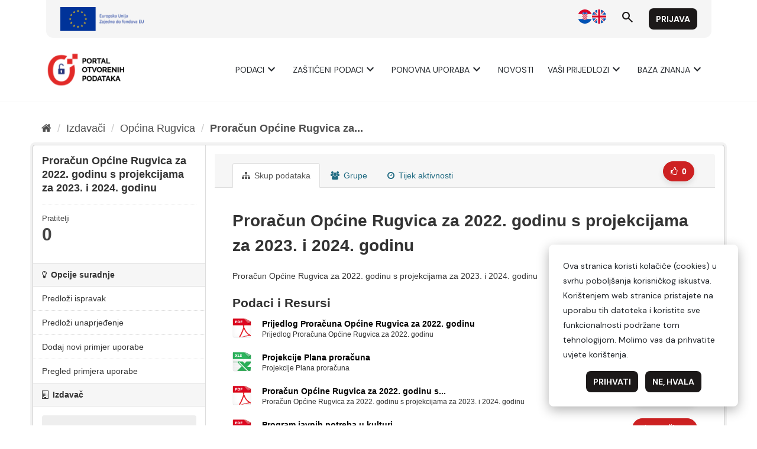

--- FILE ---
content_type: text/html; charset=utf-8
request_url: https://data.gov.hr/ckan/dataset/proracun-opcine-rugvica-za-2022-godinu-s-projekcijama-za-2023-i-2024-godinu
body_size: 6760
content:
<!--
Copyright (c) 2018 Keitaro AB

This program is free software: you can redistribute it and/or modify
it under the terms of the GNU Affero General Public License as
published by the Free Software Foundation, either version 3 of the
License, or (at your option) any later version.

This program is distributed in the hope that it will be useful,
but WITHOUT ANY WARRANTY; without even the implied warranty of
MERCHANTABILITY or FITNESS FOR A PARTICULAR PURPOSE.  See the
GNU Affero General Public License for more details.

You should have received a copy of the GNU Affero General Public License
along with this program.  If not, see <https://www.gnu.org/licenses/>.
-->

<!DOCTYPE html>
<!--[if IE 9]> <html lang="hr" class="ie9"> <![endif]-->
<!--[if gt IE 8]><!--> <html lang="hr"> <!--<![endif]-->
  <head>
    <meta charset="utf-8" />
      <meta name="generator" content="ckan 2.9.9" />
      <meta name="viewport" content="width=device-width, initial-scale=1.0">
    <title>Proračun Općine Rugvica za 2022. godinu s projekcijama za 2023. i 2024. godinu - Skup podataka - CKAN</title>

    
    <link rel="shortcut icon" href="/favicon.ico" />
    
      
      
      
    

    
      
      
    
  
  <meta property="og:title" content="Proračun Općine Rugvica za 2022. godinu s projekcijama za 2023. i 2024. godinu - CKAN">
  <meta property="og:description" content="Proračun Općine Rugvica za 2022. godinu s projekcijama za 2023. i 2024. godinu">


    
    <link href="/ckan/webassets/base/2471d0b8_main.css" rel="stylesheet"/>
    
  </head>

  
  <body data-site-root="https://data.gov.hr/ckan/" data-locale-root="https://data.gov.hr/ckan/" >

    
    
        
    

    
    <div class="sr-only sr-only-focusable"><a href="#content">Preskoči na sadržaj</a></div>
  

  
    <link href="https://fonts.googleapis.com/css2?family=Merriweather:wght@400;700&display=swap" rel="stylesheet">
<link href="https://fonts.googleapis.com/css2?family=Material+Symbols+Outlined" rel="stylesheet" />
<link href="https://fonts.googleapis.com/css2?family=DM+Sans:ital,opsz,wght@0,9..40,400;0,9..40,700;1,9..40,400;1,9..40,700&display=swap" rel="stylesheet">
<link href="/ckan/custom.css" rel="stylesheet">
<div id="header"></div>
<script type="module">

    import { 
        WcHeaderContainer, 
        WcFooterContainer,
    } from '/ckan/index.js';

    window.openDataBaseUrl = '/';

    const elemHeader = document.getElementById('header');

    customElements.define('header-container', WcHeaderContainer);
    const header = new WcHeaderContainer();
    header.styles = [
        'https://fonts.googleapis.com/css2?family=Merriweather:wght@400;700&display=swap',
        'https://fonts.googleapis.com/css2?family=Material+Symbols+Outlined',
        'https://fonts.googleapis.com/css2?family=DM+Sans:ital,opsz,wght@0,9..40,400;0,9..40,700;1,9..40,400;1,9..40,700&display=swap',
        '/ckan/style.css',
    ]
    
    elemHeader.appendChild(header);

</script>


<script>

    function trackDownload(pkgName, resName)
    {
        if (typeof gtag != 'undefined')
        {
            gtag("event", "resource_download", {
                package_name: pkgName,
                resource_name: resName,
                page_location: window.location.href
            });
        }
    }
    
</script>
  
    <div class="main">
      <div id="content" class="container">
        
          
            <div class="flash-messages">
              
                
              
            </div>
          

          
            <div class="toolbar" role="navigation" aria-label="Breadcrumb">
              
                
                  <ol class="breadcrumb">
                    
<li class="home"><a href="/ckan/" aria-label="Početna"><i class="fa fa-home"></i><span> Početna</span></a></li>
                    
  
    
    
      
      
      <li><a href="/ckan/organization/">Izdavači</a></li>
      <li><a href="/ckan/organization/opcina-rugvica">Općina Rugvica</a></li>
    
    <li class="active"><a href="/ckan/dataset/proracun-opcine-rugvica-za-2022-godinu-s-projekcijama-za-2023-i-2024-godinu">Proračun Općine Rugvica za...</a></li>
  

                  </ol>
                
              
            </div>
          

          <div class="row wrapper">
            
            
            

            
              <aside class="secondary col-sm-3">
                
                

  

  
    

  
    <section class="module module-narrow">
      <div class="module context-info">
        <div class="module-content">
          
            
              <h1 class="heading">Proračun Općine Rugvica za 2022. godinu s projekcijama za 2023. i 2024. godinu</h1>
            
            
              
              <div class="nums">
                <dl>
                  <dt>Pratitelji</dt>
                  <dd data-module="followers-counter" data-module-id="7047baed-d324-44b2-ab14-ce1eeb271bd7" data-module-num_followers="0"><span>0</span></dd>
                </dl>
              </div>
            
            
              
                <div class="follow_button">
                  
                </div>
              
            
          
        </div>
      </div>
    </section>
  

  

  <section class="module module-narrow module-shallow">
    <h2 class="module-heading"><i class="fa fa-lightbulb-o"></i> Opcije suradnje</h2>
    <ul class="nav nav-simple">
      <li class="nav-item">
        <a href="/suggestionsaddfix?id=7047baed-d324-44b2-ab14-ce1eeb271bd7" target="_blank">
          Predloži ispravak
        </a>
      </li>
      <li class="nav-item">
        <a href="/suggestionsaddedit?id=7047baed-d324-44b2-ab14-ce1eeb271bd7" target="_blank">
          Predloži unaprjeđenje
        </a>
      </li>
      <li class="nav-item">
        <a href="/aplikacijeaddnew?id=7047baed-d324-44b2-ab14-ce1eeb271bd7" target="_blank">
          Dodaj novi primjer uporabe
        </a>
      </li>
      <li class="nav-item">
        <a href="/aplikacije?datasetId=7047baed-d324-44b2-ab14-ce1eeb271bd7" target="_blank">
          Pregled primjera uporabe
        </a>
      </li>
    </ul>
  </section>

  
    
      
      





  
  <div class="module module-narrow module-shallow context-info">
    
      <h2 class="module-heading"><i class="fa fa-building-o"></i> Izdavač</h2>
    
    <section class="module-content">
      
      
        <div class="image">
          <a href="/ckan/organization/opcina-rugvica">
            <img src="/ckan/base/images/placeholder-organization.png" width="200" alt="opcina-rugvica" />
          </a>
        </div>
      
      
      <h1 class="heading">Općina Rugvica
        
      </h1>
      
      
      
        <p class="empty">Ne postoji opis za ovu organizaciju</p>
      
      
      
      
    </section>
  </div>
  
    
  

  
    

  <section class="module module-narrow social">
    
      <h2 class="module-heading"><i class="fa fa-share-square-o"></i> Društvo</h2>
    
    
      <ul class="nav nav-simple">
        <li class="nav-item"><a href="https://twitter.com/share?url=https://data.gov.hr/ckan/dataset/proracun-opcine-rugvica-za-2022-godinu-s-projekcijama-za-2023-i-2024-godinu" target="_blank"><i class="fa fa-twitter-square"></i> X</a></li>
        <li class="nav-item"><a href="https://www.facebook.com/sharer.php?u=https://data.gov.hr/ckan/dataset/proracun-opcine-rugvica-za-2022-godinu-s-projekcijama-za-2023-i-2024-godinu" target="_blank"><i class="fa fa-facebook-square"></i> Facebook</a></li>
      </ul>
    
  </section>

  

  
    


  
      
        <section class="module module-narrow module-shallow license">
          
            <h2 class="module-heading"><i class="fa fa-lock"></i> Licencija</h2>
          
          
            <p class="module-content">
              
                
  
    <a href="http://data.gov.hr/otvorena-dozvola" rel="dc:rights">Otvorena dozvola (OD)</a>
  

                
              
            </p>
          
        </section>
      
  

  


              </aside>
            

            
              <div class="primary col-sm-9 col-xs-12" role="main">
                
                
                  <article class="module">
                    
                      <header class="module-content page-header">
                        
                          <div class="content_action">
                            
  
    <!--
Copyright (c) 2018 Keitaro AB

This program is free software: you can redistribute it and/or modify
it under the terms of the GNU Affero General Public License as
published by the Free Software Foundation, either version 3 of the
License, or (at your option) any later version.

This program is distributed in the hope that it will be useful,
but WITHOUT ANY WARRANTY; without even the implied warranty of
MERCHANTABILITY or FITNESS FOR A PARTICULAR PURPOSE.  See the
GNU Affero General Public License for more details.

You should have received a copy of the GNU Affero General Public License
along with this program.  If not, see <https://www.gnu.org/licenses/>.
-->






    
      
    


    
      
      
    
    
    

    

    
      
      
      
    

    <a class="btn btn-default btn-like "
      data-module="like"
      data-module-action="like"
      data-module-type="dataset"
      data-module-id="7047baed-d324-44b2-ab14-ce1eeb271bd7"
      data-module-login_url="/ckan/user/login"
      title="Like">
      <span class="fa fa-thumbs-o-up"></span>
      <span class="counter"
        data-module="likes-counter"
        data-module-id="7047baed-d324-44b2-ab14-ce1eeb271bd7"
        data-module-num_likes="0"><span>0</span></span>
    </a>

  
  
  
    
  


                          </div>
                        
                        <ul class="nav nav-tabs">
                          
  <li class="active"><a href="/ckan/dataset/proracun-opcine-rugvica-za-2022-godinu-s-projekcijama-za-2023-i-2024-godinu"><i class="fa fa-sitemap"></i> Skup podataka</a></li>
  <li><a href="/ckan/dataset/groups/proracun-opcine-rugvica-za-2022-godinu-s-projekcijama-za-2023-i-2024-godinu"><i class="fa fa-users"></i> Grupe</a></li>
  <li><a href="/ckan/dataset/activity/proracun-opcine-rugvica-za-2022-godinu-s-projekcijama-za-2023-i-2024-godinu"><i class="fa fa-clock-o"></i> Tijek aktivnosti</a></li>

                        </ul>
                      </header>
                    
                    <div class="module-content">
                      
                      
  
  
                      
  
    
    
      
    
    <h1>
      
        Proračun Općine Rugvica za 2022. godinu s projekcijama za 2023. i 2024. godinu
        
        
      
    </h1>
    
    <div class="notes embedded-content">
      <p>Proračun Općine Rugvica za 2022. godinu s projekcijama za 2023. i 2024. godinu</p>
    </div>
  

    
    <span class="insert-comment-thread"></span>
  

  
    
<section id="dataset-resources" class="resources">
  <h2>Podaci i Resursi</h2>
  
    
      <ul class="resource-list">
        
          
          
            



<li class="resource-item" data-id="b13d7628-ed90-4599-bd10-b79da33d3889">
  
  <a class="heading" href="/ckan/dataset/proracun-opcine-rugvica-za-2022-godinu-s-projekcijama-za-2023-i-2024-godinu/resource/b13d7628-ed90-4599-bd10-b79da33d3889" title="Prijedlog Proračuna Općine Rugvica za 2022. godinu">
    Prijedlog Proračuna Općine Rugvica za 2022. godinu<span class="format-label" property="dc:format" data-format="pdf">PDF</span>
    

  </a>
  
  
    <p class="description">
      
        Prijedlog Proračuna Općine Rugvica za 2022. godinu
      
    </p>
  
  
  
  <div class="dropdown btn-group">
    <a href="#" class="btn btn-primary dropdown-toggle" data-toggle="dropdown">
      <i class="fa fa-share"></i>
      Istražite
      <span class="caret"></span>
    </a>
    <ul class="dropdown-menu">
      
      <li>
        <a href="/ckan/dataset/proracun-opcine-rugvica-za-2022-godinu-s-projekcijama-za-2023-i-2024-godinu/resource/b13d7628-ed90-4599-bd10-b79da33d3889">
          
            <i class="fa fa-info-circle"></i>
            Više informаcija
          
        </a>
      </li>
      
      <li>
        <a href="https://data.gov.hr/ckan/dataset/7047baed-d324-44b2-ab14-ce1eeb271bd7/resource/b13d7628-ed90-4599-bd10-b79da33d3889/download/prijedlog-proracuna-or-2022.pdf" class="resource-url-analytics" target="_blank" onclick="trackDownload('proracun-opcine-rugvica-za-2022-godinu-s-projekcijama-za-2023-i-2024-godinu', 'Prijedlog Proračuna Općine Rugvica za 2022. godinu')">
          
            <i class="fa fa-arrow-circle-o-down"></i>
            Preuzimаnje
          
        </a>
      </li>
      
      
      
    </ul>
  </div>
  
  
</li>
          
            



<li class="resource-item" data-id="ffb74bb0-1f19-4763-b77a-88ca464061c0">
  
  <a class="heading" href="/ckan/dataset/proracun-opcine-rugvica-za-2022-godinu-s-projekcijama-za-2023-i-2024-godinu/resource/ffb74bb0-1f19-4763-b77a-88ca464061c0" title="Projekcije Plana proračuna">
    Projekcije Plana proračuna<span class="format-label" property="dc:format" data-format="xlsx">XLSX</span>
    

  </a>
  
  
    <p class="description">
      
        Projekcije Plana proračuna
      
    </p>
  
  
  
  <div class="dropdown btn-group">
    <a href="#" class="btn btn-primary dropdown-toggle" data-toggle="dropdown">
      <i class="fa fa-share"></i>
      Istražite
      <span class="caret"></span>
    </a>
    <ul class="dropdown-menu">
      
      <li>
        <a href="/ckan/dataset/proracun-opcine-rugvica-za-2022-godinu-s-projekcijama-za-2023-i-2024-godinu/resource/ffb74bb0-1f19-4763-b77a-88ca464061c0">
          
            <i class="fa fa-bar-chart-o"></i>
            Pregled
          
        </a>
      </li>
      
      <li>
        <a href="https://data.gov.hr/ckan/dataset/7047baed-d324-44b2-ab14-ce1eeb271bd7/resource/ffb74bb0-1f19-4763-b77a-88ca464061c0/download/projekcije-plana-proracuna-or-2022.xlsx" class="resource-url-analytics" target="_blank" onclick="trackDownload('proracun-opcine-rugvica-za-2022-godinu-s-projekcijama-za-2023-i-2024-godinu', 'Projekcije Plana proračuna')">
          
            <i class="fa fa-arrow-circle-o-down"></i>
            Preuzimаnje
          
        </a>
      </li>
      
      
      
    </ul>
  </div>
  
  
</li>
          
            



<li class="resource-item" data-id="c73d561a-0ff4-4179-9d7d-c0a9c041f0d9">
  
  <a class="heading" href="/ckan/dataset/proracun-opcine-rugvica-za-2022-godinu-s-projekcijama-za-2023-i-2024-godinu/resource/c73d561a-0ff4-4179-9d7d-c0a9c041f0d9" title="Proračun Općine Rugvica za 2022. godinu s projekcijama za 2023. i 2024. godinu">
    Proračun Općine Rugvica za 2022. godinu s...<span class="format-label" property="dc:format" data-format="pdf">PDF</span>
    

  </a>
  
  
    <p class="description">
      
        Proračun Općine Rugvica za 2022. godinu s projekcijama za 2023. i 2024. godinu
      
    </p>
  
  
  
  <div class="dropdown btn-group">
    <a href="#" class="btn btn-primary dropdown-toggle" data-toggle="dropdown">
      <i class="fa fa-share"></i>
      Istražite
      <span class="caret"></span>
    </a>
    <ul class="dropdown-menu">
      
      <li>
        <a href="/ckan/dataset/proracun-opcine-rugvica-za-2022-godinu-s-projekcijama-za-2023-i-2024-godinu/resource/c73d561a-0ff4-4179-9d7d-c0a9c041f0d9">
          
            <i class="fa fa-info-circle"></i>
            Više informаcija
          
        </a>
      </li>
      
      <li>
        <a href="https://data.gov.hr/ckan/dataset/7047baed-d324-44b2-ab14-ce1eeb271bd7/resource/c73d561a-0ff4-4179-9d7d-c0a9c041f0d9/download/proracuna-or-2022-projekcije-2023-2024.pdf" class="resource-url-analytics" target="_blank" onclick="trackDownload('proracun-opcine-rugvica-za-2022-godinu-s-projekcijama-za-2023-i-2024-godinu', 'Proračun Općine Rugvica za 2022. godinu s projekcijama za 2023. i 2024. godinu')">
          
            <i class="fa fa-arrow-circle-o-down"></i>
            Preuzimаnje
          
        </a>
      </li>
      
      
      
    </ul>
  </div>
  
  
</li>
          
            



<li class="resource-item" data-id="84f9bac5-c646-4c59-bbf5-fda2451f826c">
  
  <a class="heading" href="/ckan/dataset/proracun-opcine-rugvica-za-2022-godinu-s-projekcijama-za-2023-i-2024-godinu/resource/84f9bac5-c646-4c59-bbf5-fda2451f826c" title="Program javnih potreba u kulturi">
    Program javnih potreba u kulturi<span class="format-label" property="dc:format" data-format="pdf">PDF</span>
    

  </a>
  
  
    <p class="description">
      
        Program javnih potreba u kulturi
      
    </p>
  
  
  
  <div class="dropdown btn-group">
    <a href="#" class="btn btn-primary dropdown-toggle" data-toggle="dropdown">
      <i class="fa fa-share"></i>
      Istražite
      <span class="caret"></span>
    </a>
    <ul class="dropdown-menu">
      
      <li>
        <a href="/ckan/dataset/proracun-opcine-rugvica-za-2022-godinu-s-projekcijama-za-2023-i-2024-godinu/resource/84f9bac5-c646-4c59-bbf5-fda2451f826c">
          
            <i class="fa fa-info-circle"></i>
            Više informаcija
          
        </a>
      </li>
      
      <li>
        <a href="https://data.gov.hr/ckan/dataset/7047baed-d324-44b2-ab14-ce1eeb271bd7/resource/84f9bac5-c646-4c59-bbf5-fda2451f826c/download/program-javnih-potreba-u-kulturi-2022.pdf" class="resource-url-analytics" target="_blank" onclick="trackDownload('proracun-opcine-rugvica-za-2022-godinu-s-projekcijama-za-2023-i-2024-godinu', 'Program javnih potreba u kulturi')">
          
            <i class="fa fa-arrow-circle-o-down"></i>
            Preuzimаnje
          
        </a>
      </li>
      
      
      
    </ul>
  </div>
  
  
</li>
          
            



<li class="resource-item" data-id="02904311-1947-482c-bc87-37a5936d4bc0">
  
  <a class="heading" href="/ckan/dataset/proracun-opcine-rugvica-za-2022-godinu-s-projekcijama-za-2023-i-2024-godinu/resource/02904311-1947-482c-bc87-37a5936d4bc0" title="Program javnih potreba u socijalnoj skrbi">
    Program javnih potreba u socijalnoj skrbi<span class="format-label" property="dc:format" data-format="pdf">PDF</span>
    

  </a>
  
  
    <p class="description">
      
        Program javnih potreba u socijalnoj skrbi
      
    </p>
  
  
  
  <div class="dropdown btn-group">
    <a href="#" class="btn btn-primary dropdown-toggle" data-toggle="dropdown">
      <i class="fa fa-share"></i>
      Istražite
      <span class="caret"></span>
    </a>
    <ul class="dropdown-menu">
      
      <li>
        <a href="/ckan/dataset/proracun-opcine-rugvica-za-2022-godinu-s-projekcijama-za-2023-i-2024-godinu/resource/02904311-1947-482c-bc87-37a5936d4bc0">
          
            <i class="fa fa-info-circle"></i>
            Više informаcija
          
        </a>
      </li>
      
      <li>
        <a href="https://data.gov.hr/ckan/dataset/7047baed-d324-44b2-ab14-ce1eeb271bd7/resource/02904311-1947-482c-bc87-37a5936d4bc0/download/program-javnih-potreba-u-socijalnoj-skrbi-2022.pdf" class="resource-url-analytics" target="_blank" onclick="trackDownload('proracun-opcine-rugvica-za-2022-godinu-s-projekcijama-za-2023-i-2024-godinu', 'Program javnih potreba u socijalnoj skrbi')">
          
            <i class="fa fa-arrow-circle-o-down"></i>
            Preuzimаnje
          
        </a>
      </li>
      
      
      
    </ul>
  </div>
  
  
</li>
          
            



<li class="resource-item" data-id="38ca8ac3-781f-4277-9208-cf5208710c55">
  
  <a class="heading" href="/ckan/dataset/proracun-opcine-rugvica-za-2022-godinu-s-projekcijama-za-2023-i-2024-godinu/resource/38ca8ac3-781f-4277-9208-cf5208710c55" title="Program javnih potreba u sportu">
    Program javnih potreba u sportu<span class="format-label" property="dc:format" data-format="pdf">PDF</span>
    

  </a>
  
  
    <p class="description">
      
        Program javnih potreba u sportu
      
    </p>
  
  
  
  <div class="dropdown btn-group">
    <a href="#" class="btn btn-primary dropdown-toggle" data-toggle="dropdown">
      <i class="fa fa-share"></i>
      Istražite
      <span class="caret"></span>
    </a>
    <ul class="dropdown-menu">
      
      <li>
        <a href="/ckan/dataset/proracun-opcine-rugvica-za-2022-godinu-s-projekcijama-za-2023-i-2024-godinu/resource/38ca8ac3-781f-4277-9208-cf5208710c55">
          
            <i class="fa fa-info-circle"></i>
            Više informаcija
          
        </a>
      </li>
      
      <li>
        <a href="https://data.gov.hr/ckan/dataset/7047baed-d324-44b2-ab14-ce1eeb271bd7/resource/38ca8ac3-781f-4277-9208-cf5208710c55/download/program-javnih-potreba-u-sportu-2022.pdf" class="resource-url-analytics" target="_blank" onclick="trackDownload('proracun-opcine-rugvica-za-2022-godinu-s-projekcijama-za-2023-i-2024-godinu', 'Program javnih potreba u sportu')">
          
            <i class="fa fa-arrow-circle-o-down"></i>
            Preuzimаnje
          
        </a>
      </li>
      
      
      
    </ul>
  </div>
  
  
</li>
          
            



<li class="resource-item" data-id="4edde003-32bd-4a55-adcb-ee3d6d048e0b">
  
  <a class="heading" href="/ckan/dataset/proracun-opcine-rugvica-za-2022-godinu-s-projekcijama-za-2023-i-2024-godinu/resource/4edde003-32bd-4a55-adcb-ee3d6d048e0b" title="Program poljoprivredno zemljište">
    Program poljoprivredno zemljište<span class="format-label" property="dc:format" data-format="pdf">PDF</span>
    

  </a>
  
  
    <p class="description">
      
        Program poljoprivredno zemljište
      
    </p>
  
  
  
  <div class="dropdown btn-group">
    <a href="#" class="btn btn-primary dropdown-toggle" data-toggle="dropdown">
      <i class="fa fa-share"></i>
      Istražite
      <span class="caret"></span>
    </a>
    <ul class="dropdown-menu">
      
      <li>
        <a href="/ckan/dataset/proracun-opcine-rugvica-za-2022-godinu-s-projekcijama-za-2023-i-2024-godinu/resource/4edde003-32bd-4a55-adcb-ee3d6d048e0b">
          
            <i class="fa fa-info-circle"></i>
            Više informаcija
          
        </a>
      </li>
      
      <li>
        <a href="https://data.gov.hr/ckan/dataset/7047baed-d324-44b2-ab14-ce1eeb271bd7/resource/4edde003-32bd-4a55-adcb-ee3d6d048e0b/download/program-poljoprivredno-zemljiste-2022.pdf" class="resource-url-analytics" target="_blank" onclick="trackDownload('proracun-opcine-rugvica-za-2022-godinu-s-projekcijama-za-2023-i-2024-godinu', 'Program poljoprivredno zemljište')">
          
            <i class="fa fa-arrow-circle-o-down"></i>
            Preuzimаnje
          
        </a>
      </li>
      
      
      
    </ul>
  </div>
  
  
</li>
          
            



<li class="resource-item" data-id="c74d9137-1278-4bca-a28b-1f58c7731a56">
  
  <a class="heading" href="/ckan/dataset/proracun-opcine-rugvica-za-2022-godinu-s-projekcijama-za-2023-i-2024-godinu/resource/c74d9137-1278-4bca-a28b-1f58c7731a56" title="I - Izmjene i dopune Proračuna Općine Rugvica za 2022. godinu">
    I - Izmjene i dopune Proračuna Općine Rugvica...<span class="format-label" property="dc:format" data-format="xlsx">XLSX</span>
    

  </a>
  
  
    <p class="description">
      
        I - Izmjene i dopune Proračuna Općine Rugvica za 2022. godinu
      
    </p>
  
  
  
  <div class="dropdown btn-group">
    <a href="#" class="btn btn-primary dropdown-toggle" data-toggle="dropdown">
      <i class="fa fa-share"></i>
      Istražite
      <span class="caret"></span>
    </a>
    <ul class="dropdown-menu">
      
      <li>
        <a href="/ckan/dataset/proracun-opcine-rugvica-za-2022-godinu-s-projekcijama-za-2023-i-2024-godinu/resource/c74d9137-1278-4bca-a28b-1f58c7731a56">
          
            <i class="fa fa-bar-chart-o"></i>
            Pregled
          
        </a>
      </li>
      
      <li>
        <a href="https://data.gov.hr/ckan/dataset/7047baed-d324-44b2-ab14-ce1eeb271bd7/resource/c74d9137-1278-4bca-a28b-1f58c7731a56/download/i-izmjene-proracuna-or-2022.xlsx" class="resource-url-analytics" target="_blank" onclick="trackDownload('proracun-opcine-rugvica-za-2022-godinu-s-projekcijama-za-2023-i-2024-godinu', 'I - Izmjene i dopune Proračuna Općine Rugvica za 2022. godinu')">
          
            <i class="fa fa-arrow-circle-o-down"></i>
            Preuzimаnje
          
        </a>
      </li>
      
      
      
    </ul>
  </div>
  
  
</li>
          
            



<li class="resource-item" data-id="9dbc92c6-d3aa-4c61-9e02-4017b65b4eb8">
  
  <a class="heading" href="/ckan/dataset/proracun-opcine-rugvica-za-2022-godinu-s-projekcijama-za-2023-i-2024-godinu/resource/9dbc92c6-d3aa-4c61-9e02-4017b65b4eb8" title="I - Izmjene i dopune programa javnih potreba u kulturi">
    I - Izmjene i dopune programa javnih potreba u kulturi<span class="format-label" property="dc:format" data-format="pdf">PDF</span>
    

  </a>
  
  
    <p class="description">
      
        I - Izmjene i dopune programa javnih potreba u kulturi
      
    </p>
  
  
  
  <div class="dropdown btn-group">
    <a href="#" class="btn btn-primary dropdown-toggle" data-toggle="dropdown">
      <i class="fa fa-share"></i>
      Istražite
      <span class="caret"></span>
    </a>
    <ul class="dropdown-menu">
      
      <li>
        <a href="/ckan/dataset/proracun-opcine-rugvica-za-2022-godinu-s-projekcijama-za-2023-i-2024-godinu/resource/9dbc92c6-d3aa-4c61-9e02-4017b65b4eb8">
          
            <i class="fa fa-info-circle"></i>
            Više informаcija
          
        </a>
      </li>
      
      <li>
        <a href="https://data.gov.hr/ckan/dataset/7047baed-d324-44b2-ab14-ce1eeb271bd7/resource/9dbc92c6-d3aa-4c61-9e02-4017b65b4eb8/download/i-izmjene-programa-javnih-potreba-u-kulturi-2022.pdf" class="resource-url-analytics" target="_blank" onclick="trackDownload('proracun-opcine-rugvica-za-2022-godinu-s-projekcijama-za-2023-i-2024-godinu', 'I - Izmjene i dopune programa javnih potreba u kulturi')">
          
            <i class="fa fa-arrow-circle-o-down"></i>
            Preuzimаnje
          
        </a>
      </li>
      
      
      
    </ul>
  </div>
  
  
</li>
          
            



<li class="resource-item" data-id="01852d6e-d70e-4dad-b73b-09d12248086f">
  
  <a class="heading" href="/ckan/dataset/proracun-opcine-rugvica-za-2022-godinu-s-projekcijama-za-2023-i-2024-godinu/resource/01852d6e-d70e-4dad-b73b-09d12248086f" title="II - Izmjene i dopune Proračuna Općine Rugvica za 2022. godinu">
    II - Izmjene i dopune Proračuna Općine Rugvica...<span class="format-label" property="dc:format" data-format="xlsx">XLSX</span>
    

  </a>
  
  
    <p class="description">
      
        II - Izmjene i dopune Proračuna Općine Rugvica za 2022. godinu
      
    </p>
  
  
  
  <div class="dropdown btn-group">
    <a href="#" class="btn btn-primary dropdown-toggle" data-toggle="dropdown">
      <i class="fa fa-share"></i>
      Istražite
      <span class="caret"></span>
    </a>
    <ul class="dropdown-menu">
      
      <li>
        <a href="/ckan/dataset/proracun-opcine-rugvica-za-2022-godinu-s-projekcijama-za-2023-i-2024-godinu/resource/01852d6e-d70e-4dad-b73b-09d12248086f">
          
            <i class="fa fa-bar-chart-o"></i>
            Pregled
          
        </a>
      </li>
      
      <li>
        <a href="https://data.gov.hr/ckan/dataset/7047baed-d324-44b2-ab14-ce1eeb271bd7/resource/01852d6e-d70e-4dad-b73b-09d12248086f/download/ii-izmjene-proracuna-or-2022.xlsx" class="resource-url-analytics" target="_blank" onclick="trackDownload('proracun-opcine-rugvica-za-2022-godinu-s-projekcijama-za-2023-i-2024-godinu', 'II - Izmjene i dopune Proračuna Općine Rugvica za 2022. godinu')">
          
            <i class="fa fa-arrow-circle-o-down"></i>
            Preuzimаnje
          
        </a>
      </li>
      
      
      
    </ul>
  </div>
  
  
</li>
          
            



<li class="resource-item" data-id="2742fa58-c5b5-4a71-9212-48d542d8a607">
  
  <a class="heading" href="/ckan/dataset/proracun-opcine-rugvica-za-2022-godinu-s-projekcijama-za-2023-i-2024-godinu/resource/2742fa58-c5b5-4a71-9212-48d542d8a607" title="III - Izmjene i dopune Proračuna Općine Rugvica za 2022. godinu">
    III - Izmjene i dopune Proračuna Općine...<span class="format-label" property="dc:format" data-format="xlsx">XLSX</span>
    

  </a>
  
  
    <p class="description">
      
        III - Izmjene i dopune Proračuna Općine Rugvica za 2022. godinu
      
    </p>
  
  
  
  <div class="dropdown btn-group">
    <a href="#" class="btn btn-primary dropdown-toggle" data-toggle="dropdown">
      <i class="fa fa-share"></i>
      Istražite
      <span class="caret"></span>
    </a>
    <ul class="dropdown-menu">
      
      <li>
        <a href="/ckan/dataset/proracun-opcine-rugvica-za-2022-godinu-s-projekcijama-za-2023-i-2024-godinu/resource/2742fa58-c5b5-4a71-9212-48d542d8a607">
          
            <i class="fa fa-bar-chart-o"></i>
            Pregled
          
        </a>
      </li>
      
      <li>
        <a href="https://data.gov.hr/ckan/dataset/7047baed-d324-44b2-ab14-ce1eeb271bd7/resource/2742fa58-c5b5-4a71-9212-48d542d8a607/download/iii-izmjene-proracuna-or-2022.xlsx" class="resource-url-analytics" target="_blank" onclick="trackDownload('proracun-opcine-rugvica-za-2022-godinu-s-projekcijama-za-2023-i-2024-godinu', 'III - Izmjene i dopune Proračuna Općine Rugvica za 2022. godinu')">
          
            <i class="fa fa-arrow-circle-o-down"></i>
            Preuzimаnje
          
        </a>
      </li>
      
      
      
    </ul>
  </div>
  
  
</li>
          
            



<li class="resource-item" data-id="d5f3994b-1883-484d-a2c1-218cfd5dc270">
  
  <a class="heading" href="/ckan/dataset/proracun-opcine-rugvica-za-2022-godinu-s-projekcijama-za-2023-i-2024-godinu/resource/d5f3994b-1883-484d-a2c1-218cfd5dc270" title="Odluka o izvršenju proračuna">
    Odluka o izvršenju proračuna<span class="format-label" property="dc:format" data-format="pdf">PDF</span>
    

  </a>
  
  
    <p class="description">
      
        Odluka o izvršenju proračuna
      
    </p>
  
  
  
  <div class="dropdown btn-group">
    <a href="#" class="btn btn-primary dropdown-toggle" data-toggle="dropdown">
      <i class="fa fa-share"></i>
      Istražite
      <span class="caret"></span>
    </a>
    <ul class="dropdown-menu">
      
      <li>
        <a href="/ckan/dataset/proracun-opcine-rugvica-za-2022-godinu-s-projekcijama-za-2023-i-2024-godinu/resource/d5f3994b-1883-484d-a2c1-218cfd5dc270">
          
            <i class="fa fa-info-circle"></i>
            Više informаcija
          
        </a>
      </li>
      
      <li>
        <a href="https://data.gov.hr/ckan/dataset/7047baed-d324-44b2-ab14-ce1eeb271bd7/resource/d5f3994b-1883-484d-a2c1-218cfd5dc270/download/odluka-o-izvrsenju-proracuna-or-2022.pdf" class="resource-url-analytics" target="_blank" onclick="trackDownload('proracun-opcine-rugvica-za-2022-godinu-s-projekcijama-za-2023-i-2024-godinu', 'Odluka o izvršenju proračuna')">
          
            <i class="fa fa-arrow-circle-o-down"></i>
            Preuzimаnje
          
        </a>
      </li>
      
      
      
    </ul>
  </div>
  
  
</li>
          
            



<li class="resource-item" data-id="dd076651-769b-476d-bedc-263c35e5a02d">
  
  <a class="heading" href="/ckan/dataset/proracun-opcine-rugvica-za-2022-godinu-s-projekcijama-za-2023-i-2024-godinu/resource/dd076651-769b-476d-bedc-263c35e5a02d" title="Vodič kroz Proračun za građane">
    Vodič kroz Proračun za građane<span class="format-label" property="dc:format" data-format="pdf">PDF</span>
    

  </a>
  
  
    <p class="description">
      
        Vodič kroz Proračun za građane
      
    </p>
  
  
  
  <div class="dropdown btn-group">
    <a href="#" class="btn btn-primary dropdown-toggle" data-toggle="dropdown">
      <i class="fa fa-share"></i>
      Istražite
      <span class="caret"></span>
    </a>
    <ul class="dropdown-menu">
      
      <li>
        <a href="/ckan/dataset/proracun-opcine-rugvica-za-2022-godinu-s-projekcijama-za-2023-i-2024-godinu/resource/dd076651-769b-476d-bedc-263c35e5a02d">
          
            <i class="fa fa-info-circle"></i>
            Više informаcija
          
        </a>
      </li>
      
      <li>
        <a href="https://data.gov.hr/ckan/dataset/7047baed-d324-44b2-ab14-ce1eeb271bd7/resource/dd076651-769b-476d-bedc-263c35e5a02d/download/vodic-za-gradane-or-2022.pdf" class="resource-url-analytics" target="_blank" onclick="trackDownload('proracun-opcine-rugvica-za-2022-godinu-s-projekcijama-za-2023-i-2024-godinu', 'Vodič kroz Proračun za građane')">
          
            <i class="fa fa-arrow-circle-o-down"></i>
            Preuzimаnje
          
        </a>
      </li>
      
      
      
    </ul>
  </div>
  
  
</li>
          
            



<li class="resource-item" data-id="1bdc2292-563a-4bc8-bda0-80befa8c1ca0">
  
  <a class="heading" href="/ckan/dataset/proracun-opcine-rugvica-za-2022-godinu-s-projekcijama-za-2023-i-2024-godinu/resource/1bdc2292-563a-4bc8-bda0-80befa8c1ca0" title="Polugodišnje izvješće o izvršenju proračuna">
    Polugodišnje izvješće o izvršenju proračuna<span class="format-label" property="dc:format" data-format="pdf">PDF</span>
    

  </a>
  
  
    <p class="description">
      
        Polugodišnje izvješće o izvršenju proračuna
      
    </p>
  
  
  
  <div class="dropdown btn-group">
    <a href="#" class="btn btn-primary dropdown-toggle" data-toggle="dropdown">
      <i class="fa fa-share"></i>
      Istražite
      <span class="caret"></span>
    </a>
    <ul class="dropdown-menu">
      
      <li>
        <a href="/ckan/dataset/proracun-opcine-rugvica-za-2022-godinu-s-projekcijama-za-2023-i-2024-godinu/resource/1bdc2292-563a-4bc8-bda0-80befa8c1ca0">
          
            <i class="fa fa-info-circle"></i>
            Više informаcija
          
        </a>
      </li>
      
      <li>
        <a href="https://data.gov.hr/ckan/dataset/7047baed-d324-44b2-ab14-ce1eeb271bd7/resource/1bdc2292-563a-4bc8-bda0-80befa8c1ca0/download/polugodisnje-izvjesce-o-izvrsenju-proracuna-or-2022.pdf" class="resource-url-analytics" target="_blank" onclick="trackDownload('proracun-opcine-rugvica-za-2022-godinu-s-projekcijama-za-2023-i-2024-godinu', 'Polugodišnje izvješće o izvršenju proračuna')">
          
            <i class="fa fa-arrow-circle-o-down"></i>
            Preuzimаnje
          
        </a>
      </li>
      
      
      
    </ul>
  </div>
  
  
</li>
          
            



<li class="resource-item" data-id="74a0f609-cade-441f-a68c-3a11ffffe388">
  
  <a class="heading" href="/ckan/dataset/proracun-opcine-rugvica-za-2022-godinu-s-projekcijama-za-2023-i-2024-godinu/resource/74a0f609-cade-441f-a68c-3a11ffffe388" title="Godišnje izvješće o izvršenju proračuna">
    Godišnje izvješće o izvršenju proračuna<span class="format-label" property="dc:format" data-format="pdf">PDF</span>
    

  </a>
  
  
    <p class="description">
      
        Godišnje izvješće o izvršenju proračuna
      
    </p>
  
  
  
  <div class="dropdown btn-group">
    <a href="#" class="btn btn-primary dropdown-toggle" data-toggle="dropdown">
      <i class="fa fa-share"></i>
      Istražite
      <span class="caret"></span>
    </a>
    <ul class="dropdown-menu">
      
      <li>
        <a href="/ckan/dataset/proracun-opcine-rugvica-za-2022-godinu-s-projekcijama-za-2023-i-2024-godinu/resource/74a0f609-cade-441f-a68c-3a11ffffe388">
          
            <i class="fa fa-info-circle"></i>
            Više informаcija
          
        </a>
      </li>
      
      <li>
        <a href="https://data.gov.hr/ckan/dataset/7047baed-d324-44b2-ab14-ce1eeb271bd7/resource/74a0f609-cade-441f-a68c-3a11ffffe388/download/godisnje-izvjesce-o-izvrsenju-proracuna-or-2022.pdf" class="resource-url-analytics" target="_blank" onclick="trackDownload('proracun-opcine-rugvica-za-2022-godinu-s-projekcijama-za-2023-i-2024-godinu', 'Godišnje izvješće o izvršenju proračuna')">
          
            <i class="fa fa-arrow-circle-o-down"></i>
            Preuzimаnje
          
        </a>
      </li>
      
      
      
    </ul>
  </div>
  
  
</li>
          
        
      </ul>
    
    
</section>
  

  
    

  <section class="tags">
    


  <ul class="tag-list well">
    
      <li>
        <a class="tag" href="/ckan/dataset/?tags=prora%C4%8Dun">proračun</a>
      </li>
    
      <li>
        <a class="tag" href="/ckan/dataset/?tags=prora%C4%8Dun+2022">proračun 2022</a>
      </li>
    
  </ul>

  </section>

  

  
  <section class="additional-info">
  <h3>Dodatne informacije</h3>
  <table class="table table-striped table-bordered table-condensed">
    <thead>
      <tr>
        <th scope="col">Polje</th>
        <th scope="col">Vrijednost</th>
      </tr>
    </thead>
    <tbody>
      <tr>
        <th scope="row" class="dataset-label">Vrsta podataka</th>
        <td class="dataset-details">Javno</td>
      </tr><tr>
        <th scope="row" class="dataset-label">Visokovrijedni podaci</th>
        <td class="dataset-details"></td>
      </tr><tr>
        <th scope="row" class="dataset-label">Kategorija visokovrijednih podataka</th>
        <td class="dataset-details"></td>
      </tr><tr>
        <th scope="row" class="dataset-label">Odgovarajuća zakonska osnova</th>
        <td class="dataset-details"></td>
      </tr><tr>
        <th scope="row" class="dataset-label">Zakonska osnova</th>
        <td class="dataset-details"></td>
      </tr><tr>
        <th scope="row" class="dataset-label">Teme</th>
        <td class="dataset-details">Ekonomija i financije</td>
      </tr><tr>
        <th scope="row" class="dataset-label">Izvor</th>
        <td class="dataset-details" property="foaf:homepage"><a href="" rel="foaf:homepage" target="_blank"></a></td>
      </tr><tr>
        <th scope="row" class="dataset-label">Verzijа</th>
        <td class="dataset-details"></td>
      </tr><tr>
        <th scope="row" class="dataset-label">Administrator izdavača</th>
        <td class="dataset-details" property="dc:creator"></td>
      </tr><tr>
        <th scope="row" class="dataset-label">E-pošta administratora izdavača</th>
        <td class="dataset-details" property="dc:creator"><a href=mailto:></a></td>
      </tr><tr>
        <th scope="row" class="dataset-label">Koordinator za otvorene podatke izdavača</th>
        <td class="dataset-details" property="dc:contributor"></td>
      </tr><tr>
        <th scope="row" class="dataset-label">E-pošta koordinatora za otvorene podatke izdavača</th>
        <td class="dataset-details" property="dc:contributor"><a href=mailto:></a></td>
      </tr><tr>
        <th scope="row" class="dataset-label">Skup uključuje prostorne podatke</th>
        <td class="dataset-details"></td>
      </tr><tr>
        <th scope="row" class="dataset-label">Skup uključuje statističke podatke</th>
        <td class="dataset-details"></td>
      </tr><tr>
        <th scope="row" class="dataset-label">Frekvencija osvježavanja podataka</th>
        <td class="dataset-details">Nije predviđeno</td>
      </tr><tr>
        <th scope="row" class="dataset-label">Otvorenost skupa prema Tim Berners-Lee skali</th>
        <td class="dataset-details">2</td>
      </tr>

      
        
      
        
      
    </tbody>
  </table>
</section>



  
    






<div data-module="comments-thread" data-module-subject-id="7047baed-d324-44b2-ab14-ce1eeb271bd7" data-module-subject-type="package">
    

    
</div>
  

                    </div>
                  </article>
                
              </div>
            
          </div>
        
      </div>
    </div>
  
    <div id="footer"></div>
<script type="module">

    
    import {  
        WcFooterContainer 
    } from '/ckan/index.js';

    window.openDataBaseUrl = '/';

    const elemFooter = document.getElementById('footer');

    customElements.define('footer-container', WcFooterContainer);
    const footer = new WcFooterContainer();
    footer.styles = [
        'https://fonts.googleapis.com/css2?family=Merriweather:wght@400;700&display=swap',
        'https://fonts.googleapis.com/css2?family=Material+Symbols+Outlined',
        'https://fonts.googleapis.com/css2?family=DM+Sans:ital,opsz,wght@0,9..40,400;0,9..40,700;1,9..40,400;1,9..40,700&display=swap',
        '/ckan/style.css',
    ]
    
    elemFooter.appendChild(footer);

</script>

  

  
  
  
  
    

      

    
    
    <link href="/ckan/webassets/likes/ade43f8a_like-button.css" rel="stylesheet"/>
<link href="/ckan/webassets/vendor/f3b8236b_select2.css" rel="stylesheet"/>
<link href="/ckan/webassets/vendor/0b01aef1_font-awesome.css" rel="stylesheet"/>
<link href="/ckan/webassets/ckanext-comments/8f443ead-comments-thread-styles.css" rel="stylesheet"/>
    <script src="/ckan/webassets/vendor/d8ae4bed_jquery.js" type="text/javascript"></script>
<script src="/ckan/webassets/vendor/fb6095a0_vendor.js" type="text/javascript"></script>
<script src="/ckan/webassets/vendor/580fa18d_bootstrap.js" type="text/javascript"></script>
<script src="/ckan/webassets/base/15a18f6c_main.js" type="text/javascript"></script>
<script src="/ckan/webassets/base/2448af8b_ckan.js" type="text/javascript"></script>
<script src="/ckan/webassets/datagovmk/525daa2b_like.js" type="text/javascript"></script>
<script src="/ckan/webassets/datagovmk/36a47dc0_likes-counter.js" type="text/javascript"></script>
<script src="/ckan/webassets/ckanext-comments/a626f9a0-comments-thread.js" type="text/javascript"></script>
  </body>
</html>

--- FILE ---
content_type: text/html; charset=utf-8
request_url: https://data.gov.hr/ckan/hr/
body_size: 2860
content:
<!DOCTYPE html>
<!--[if IE 9]> <html lang="hr" class="ie9"> <![endif]-->
<!--[if gt IE 8]><!--> <html lang="hr"> <!--<![endif]-->
  <head>
    <meta charset="utf-8" />
      <meta name="generator" content="ckan 2.9.9" />
      <meta name="viewport" content="width=device-width, initial-scale=1.0">
    <title>Dobrodošli - CKAN</title>

    
    
    <link rel="shortcut icon" href="/favicon.ico" />
    
    
        <link rel="alternate" type="text/n3" href="https://data.gov.hr/ckan/hr/catalog.n3"/>
        <link rel="alternate" type="text/turtle" href="https://data.gov.hr/ckan/hr/catalog.ttl"/>
        <link rel="alternate" type="application/rdf+xml" href="https://data.gov.hr/ckan/hr/catalog.xml"/>
        <link rel="alternate" type="application/ld+json" href="https://data.gov.hr/ckan/hr/catalog.jsonld"/>
    

      
      
      
    

    
      
      
    

    
    <link href="/ckan/webassets/base/2471d0b8_main.css" rel="stylesheet"/>
    
  </head>

  
  <body data-site-root="https://data.gov.hr/ckan/" data-locale-root="https://data.gov.hr/ckan/hr/" >

    
    
        
    

    
    <div class="sr-only sr-only-focusable"><a href="#content">Preskoči na sadržaj</a></div>
  

  
    <link href="https://fonts.googleapis.com/css2?family=Merriweather:wght@400;700&display=swap" rel="stylesheet">
<link href="https://fonts.googleapis.com/css2?family=Material+Symbols+Outlined" rel="stylesheet" />
<link href="https://fonts.googleapis.com/css2?family=DM+Sans:ital,opsz,wght@0,9..40,400;0,9..40,700;1,9..40,400;1,9..40,700&display=swap" rel="stylesheet">
<link href="/ckan/custom.css" rel="stylesheet">
<div id="header"></div>
<script type="module">

    import { 
        WcHeaderContainer, 
        WcFooterContainer,
    } from '/ckan/index.js';

    window.openDataBaseUrl = '/';

    const elemHeader = document.getElementById('header');

    customElements.define('header-container', WcHeaderContainer);
    const header = new WcHeaderContainer();
    header.styles = [
        'https://fonts.googleapis.com/css2?family=Merriweather:wght@400;700&display=swap',
        'https://fonts.googleapis.com/css2?family=Material+Symbols+Outlined',
        'https://fonts.googleapis.com/css2?family=DM+Sans:ital,opsz,wght@0,9..40,400;0,9..40,700;1,9..40,400;1,9..40,700&display=swap',
        '/ckan/style.css',
    ]
    
    elemHeader.appendChild(header);

</script>


<script>

    function trackDownload(pkgName, resName)
    {
        if (typeof gtag != 'undefined')
        {
            gtag("event", "resource_download", {
                package_name: pkgName,
                resource_name: resName,
                page_location: window.location.href
            });
        }
    }
    
</script>
  
  <div class="homepage layout-1">
    <div id="content" class="container">
      
            <div class="flash-messages">
              
                
              
            </div>
          
    </div>
    
      <div role="main">
  <div class="main hero">
    <div class="container">
      <div class="row row1">
        <div class="col-md-6 col1">
          
            

<div class="module-content box">
  <div>
    
      <h1 class="page-heading">Dobrodošli u CKAN</h1>
      <p>
        This is a nice introductory paragraph about CKAN or the site in general. We don't have any copy to go here yet but soon we will
      </p>
    
  </div>

  
    <section class="featured media-overlay hidden-xs">
      <h2 class="media-heading">Ovo je glavna sekcija</h2>
      
        <a class="media-image" href="#">
          <img class="img-responsive" src="/ckan/base/images/placeholder-420x220.png" alt="Placeholder" width="420" height="220" />
        </a>
      
    </section>
  
</div>
          
        </div>
        <div class="col-md-6 col2">
          
            


<div class="module module-search module-narrow module-shallow box">
  <form class="module-content search-form" method="get" action="/ckan/hr/dataset/">
    <h3 class="heading">Pretraga</h3>
    <div class="search-input form-group search-giant">
      <input aria-label="Pretraži skupove podataka" id="field-main-search" type="text" class="form-control" name="q" value="" autocomplete="off" placeholder="E.g. environment" />
      <button type="submit" aria-labelledby="search-label">
        <i class="fa fa-search"></i>
        <span class="sr-only" id="search-label">Trаži</span>
      </button>
    </div>
  </form>
  <div class="tags">
    <h3>Popularne oznake</h3>
    
      <a class="tag" href="/ckan/hr/dataset/?tags=javna+nabava">javna nabava</a>
    
      <a class="tag" href="/ckan/hr/dataset/?tags=MUP">MUP</a>
    
      <a class="tag" href="/ckan/hr/dataset/?tags=inspiregeoportal">inspiregeoportal</a>
    
  </div>
</div>
          
        </div>
      </div>
    </div>
  </div>
  <div class="main">
    <div class="container">
      <div class="row row2">
        <div class="col-md-6 col1">
          
          
          
            


          
          
        </div>
        <div class="col-md-6 col2">
          
            


  <div class="box">
    


  <section class="group-list module module-narrow module-shallow">
    
      <header class="module-heading">
        
        <a class="module-image" href="/ckan/hr/organization/aem2">
          <img src="/ckan/base/images/placeholder-organization.png" alt="aem2" />
        </a>
        
        
          <h3 class="media-heading"><a href=/ckan/hr/organization/aem2>Agencija za elektroničke medije</a></h3>
        
        
          
            
              <p>Agencija je osnovana sukladno odredbama Zakona...</p>
            
          
        
      </header>
    
    
      
      
      

  
    <ul class="list-unstyled dataset-list">
    	
	      
	        






  <li class="dataset-item module-content">
    
      <div class="dataset-content">
        
          <h2 class="dataset-heading">
            
              
            
            
		<a href="/ckan/hr/dataset/upisnik-pruzatelja-medijskih-usluga-na-zahtjev">Upisnik pružatelja medijskih usluga na zahtjev</a>
            
            
              
              
            
          </h2>
        
        
          
        
        
          
            <div>Usluge na zahtjev su usluge koje omogućavaju korisnicima da gledaju ili slušaju medijski sadržaj onda kada to oni...</div>
          
        
      </div>
      
        
      
    
  </li>

	      
	        






  <li class="dataset-item module-content">
    
      <div class="dataset-content">
        
          <h2 class="dataset-heading">
            
              
            
            
		<a href="/ckan/hr/dataset/upisnik-pruzatelja-medijskih-usluga-satelitom-internetom-kabelom-i-drugim-oblicima-prijenosa">Upisnik pružatelja medijskih usluga satelitom, internetom, kabelom i drugim o...</a>
            
            
              
              
            
          </h2>
        
        
          
        
        
          
            <div>Pružatelji medijskih usluga televizije i/ili radija koji pružaju audiovizualni ili audio program putem satelita,...</div>
          
        
      </div>
      
        
      
    
  </li>

	      
	    
    </ul>
  

    
  </section>

  </div>

          
        </div>
      </div>
    </div>
  </div>
</div>
    
  </div>

    <div id="footer"></div>
<script type="module">

    
    import {  
        WcFooterContainer 
    } from '/ckan/index.js';

    window.openDataBaseUrl = '/';

    const elemFooter = document.getElementById('footer');

    customElements.define('footer-container', WcFooterContainer);
    const footer = new WcFooterContainer();
    footer.styles = [
        'https://fonts.googleapis.com/css2?family=Merriweather:wght@400;700&display=swap',
        'https://fonts.googleapis.com/css2?family=Material+Symbols+Outlined',
        'https://fonts.googleapis.com/css2?family=DM+Sans:ital,opsz,wght@0,9..40,400;0,9..40,700;1,9..40,400;1,9..40,700&display=swap',
        '/ckan/style.css',
    ]
    
    elemFooter.appendChild(footer);

</script>

  

  
  
  
  
    

      

    
    
    <link href="/ckan/webassets/vendor/f3b8236b_select2.css" rel="stylesheet"/>
<link href="/ckan/webassets/vendor/0b01aef1_font-awesome.css" rel="stylesheet"/>
    <script src="/ckan/webassets/vendor/d8ae4bed_jquery.js" type="text/javascript"></script>
<script src="/ckan/webassets/vendor/fb6095a0_vendor.js" type="text/javascript"></script>
<script src="/ckan/webassets/vendor/580fa18d_bootstrap.js" type="text/javascript"></script>
<script src="/ckan/webassets/base/15a18f6c_main.js" type="text/javascript"></script>
<script src="/ckan/webassets/base/2448af8b_ckan.js" type="text/javascript"></script>
  </body>
</html>

--- FILE ---
content_type: text/css; charset=utf-8
request_url: https://data.gov.hr/ckan/webassets/likes/ade43f8a_like-button.css
body_size: 744
content:
/*
Copyright (c) 2018 Keitaro AB

This program is free software: you can redistribute it and/or modify
it under the terms of the GNU Affero General Public License as
published by the Free Software Foundation, either version 3 of the
License, or (at your option) any later version.

This program is distributed in the hope that it will be useful,
but WITHOUT ANY WARRANTY; without even the implied warranty of
MERCHANTABILITY or FITNESS FOR A PARTICULAR PURPOSE.  See the
GNU Affero General Public License for more details.

You should have received a copy of the GNU Affero General Public License
along with this program.  If not, see <https://www.gnu.org/licenses/>.
*/

.btn-like{
  margin: auto 5px;
}

.btn-like .fa{
  margin-right: 3px;
}


--- FILE ---
content_type: text/css; charset=utf-8
request_url: https://data.gov.hr/ckan/webassets/ckanext-comments/8f443ead-comments-thread-styles.css
body_size: 1675
content:
.comments-thread .comments-thread {
  padding-inline-start: 15px;
  border-inline-start: 1px solid grey;
}
.comments-comment {
  border-bottom: 1px solid grey;
}
.comments-comment:last-child {
  border-bottom: none;
}
.comments-comment.mobile-hidden-comment {
  border-bottom: none;
}
.comment {
  padding: 24px 0px 13px;
}
.comment .comment-heading {
  display: flex;
  flex-wrap: wrap;
  align-items: flex-start;
  margin-bottom: 11px;
}
.comment .comment-heading .comment-authored {
  display: flex;
  flex: 1;
  align-items: center;
  margin-bottom: 11px;
  margin-inline-end: 15px;
}
.comment .comment-heading .comment-authored .author-avatar {
  margin-inline-end: 8px;
}
.comment .comment-heading .comment-authored .author-avatar img {
  object-fit: contain;
}
.comment .comment-heading .comment-authored .comment-meta .author-name {
  font-size: 520px;
  font-size: 16px;
  line-height: 24px;
}
.comment .comment-heading .comment-authored .comment-meta .comment-date {
  font-size: 12px;
  line-height: 22px;
  white-space: nowrap;
}
.comment .comment-heading .comment-actions .comment-action {
  margin-inline-end: 16px;
  margin-bottom: 16px;
}
.comment .comment-heading .comment-actions .comment-action:last-child {
  margin-inline-end: 0;
}
.comment .comment-body {
  margin-bottom: 11px;
}
.comment .comment-body .comment-content {
  font-size: 16px;
  line-height: 24px;
}
.comment .comment-body .comment-content img {
  max-width: 100%;
}
.comment .comment-footer .reply-actions .reply-action {
  margin-top: 10px;
  margin-inline-end: 16px;
  margin-bottom: 16px;
}
.comment .comment-footer .reply-actions .reply-action:last-child {
  margin-inline-end: 0;
}


--- FILE ---
content_type: text/javascript; charset=utf-8
request_url: https://data.gov.hr/ckan/webassets/datagovmk/525daa2b_like.js
body_size: 3884
content:
/*
Copyright (c) 2018 Keitaro AB

This program is free software: you can redistribute it and/or modify
it under the terms of the GNU Affero General Public License as
published by the Free Software Foundation, either version 3 of the
License, or (at your option) any later version.

This program is distributed in the hope that it will be useful,
but WITHOUT ANY WARRANTY; without even the implied warranty of
MERCHANTABILITY or FITNESS FOR A PARTICULAR PURPOSE.  See the
GNU Affero General Public License for more details.

You should have received a copy of the GNU Affero General Public License
along with this program.  If not, see <https://www.gnu.org/licenses/>.
*/

/* Like buttons
 * Handles calling the API to like the current dataset
 *
 * action - This being the action that the button should perform. Currently: "like" or "dislike"
 * type - The being the type of object the user is trying to support. Currently: "user", "group" or "dataset"
 * id - id of the objec the user is trying to follow
 * loading - State management helper
 *
 * Examples
 *
 *   <a data-module="follow" data-module-action="follow" data-module-type="user" data-module-id="{user_id}">Follow User</a>
 *
 */
this.ckan.module('like', function ($, _) {
  return {
    /* options object can be extended using data-module-* attributes */
    options: {
      action: null,
      type: null,
      id: null,
      loading: false
    },

    /* Initialises the module setting up elements and event listeners.
     *
     * Returns nothing.
     */
    initialize: function () {
      $.proxyAll(this, /_on/);
      this.el.on('click', this._onClick);
    },

    /* Handles the clicking of the like button
     *
     * event - An event object.
     *
     * Returns nothing.
     */
    _onClick: function (event) {
      var options = this.options;
      if (
        options.action &&
        options.type &&
        options.id &&
        !options.loading
      ) {
        event.preventDefault();
        var client = this.sandbox.client;
        var path = 'likes_' + options.action + '_' + options.type;
        options.loading = true;
        this.el.addClass('disabled');
        var data = null
        if (options.type == 'dataset') {
          data = {
            dataset_id: options.id
          }
        } else  if (options.type == 'resource') {
          data = {
            resource_id: options.id
          }
        } else  if (options.type == 'request') {
          data = {
            id: options.id
          }
        } else {
          throw Exception("Unknown type: " + options.type)
        }
        client.call('POST', path, data, this._onClickLoaded, function(resp, message, status){
          if (resp.status == 403 ){
            if (options.login_url){
              window.location = options.login_url;
            }
          }else{
            console.error('Failed to submit like: ', status, message)
          }
        });
      }
    },

    /* Fired after the call to the API to either like or dislike
     *
     * json - The return json from the like / dislike API call
     *
     * Returns nothing.
     */
    _onClickLoaded: function (json) {
      var options = this.options;
      var sandbox = this.sandbox;
      var oldAction = options.action;
      var faLike = 'fa-thumbs-o-up';
      var faDislike = 'fa-thumbs-up';
      var markedClass = 'btn-info';

      options.loading = false;
      this.el.removeClass('disabled');
      if (options.action == 'like') {
        options.action = 'dislike';
        this.el.addClass(markedClass);
        this.el.find('.fa').removeClass(faLike).addClass(faDislike);
      } else {
        options.action = 'like';
        this.el.removeClass(markedClass);
        this.el.find('.fa').removeClass(faDislike).addClass(faLike);
      }
      sandbox.publish('like-' + oldAction + '-' + options.id);
    }
  };
});


--- FILE ---
content_type: image/svg+xml
request_url: https://data.gov.hr/assets/img/social-flickr.svg
body_size: 402
content:
<svg id="Layer_1" height="512" viewBox="0 0 512 512" width="512" xmlns="http://www.w3.org/2000/svg" data-name="Layer 1"><path d="m256 0c-141.385 0-256 114.615-256 256s114.615 256 256 256 256-114.615 256-256-114.615-256-256-256zm-89.187 326.814a70.814 70.814 0 1 1 70.814-70.814 70.814 70.814 0 0 1 -70.814 70.814zm178.373 0a70.814 70.814 0 1 1 70.814-70.814 70.815 70.815 0 0 1 -70.814 70.814z"/></svg>

--- FILE ---
content_type: image/svg+xml
request_url: https://data.gov.hr/assets/img/logo_mpud.svg
body_size: 101984
content:
<svg version="1.2" xmlns="http://www.w3.org/2000/svg" viewBox="80 100 600 250" width="600" height="250">
	<title>logo mpudt 2024_hrv i eng-svg</title>
	<defs>
		<clipPath clipPathUnits="userSpaceOnUse" id="cp1">
			<path d="m86.93 286.22h94.93v-125.59h-94.93z"/>
		</clipPath>
	</defs>
	<style>
		.s0 { fill: #ed1f24 } 
		.s1 { fill: #ffffff } 
		.s2 { fill: #4690d4 } 
		.s3 { fill: #2c318a } 
		.s4 { fill: none;stroke: #231f20;stroke-width: .4 } 
		.s5 { fill: #231f20 } 
		.s6 { fill: #f1db0c } 
		.s7 { fill: #ffffff } 
	</style>
	<g id="g8">
		<g id="g10">
			<g id="g12">
				<g id="text16">
				</g>
				<g id="text22">
				</g>
			</g>
			<g id="g24">
				<g id="Clip-Path: g26" clip-path="url(#cp1)">
					<g id="g26">
						<path id="path32" fill-rule="evenodd" class="s0" d="m134.4 286.2c21.6 0 39.3-17.6 39.3-39.2v-46.7h-78.6v46.7c0 21.6 17.7 39.2 39.3 39.2"/>
						<path id="path34" fill-rule="evenodd" class="s1" d="m134.4 285.6c21.2 0 38.6-17.3 38.6-38.5v-46h-77.1v46c0 21.2 17.3 38.5 38.5 38.5z"/>
						<path id="path36" fill-rule="evenodd" class="s0" d="m172.4 200.3l9.5-21.3-7.3-11.7-11.6 4.3-8.2-9.3-10.8 6.2-9.6-7.9-9.6 7.9-10.8-6.2-8.2 9.3-11.6-4.3-7.3 11.7 9.4 21.3c11.6-5.3 24.5-8.2 38.1-8.2 13.6 0 26.4 2.9 38 8.2z"/>
						<path id="path38" fill-rule="evenodd" class="s1" d="m172.3 199.9l9.2-20.9-7-11.3-11.6 4.3-8.2-9.3-10.7 6.2-9.6-7.9-9.6 7.9-10.7-6.2-8.2 9.3-11.6-4.3-7 11.3 9.2 20.9c11.6-5.3 24.4-8.2 37.9-8.2 13.5 0 26.3 2.9 37.9 8.2"/>
						<path id="path40" fill-rule="evenodd" class="s2" d="m171.9 198.9l8.7-19.8-6.5-10.4-11.4 4.3-5.4 20.8q7.6 2 14.6 5.1"/>
						<path id="path42" fill-rule="evenodd" class="s0" d="m174.6 192.7l2.2-5.1q-7.9-3.5-16.4-5.6l-1.4 5.2q8.1 2 15.6 5.4"/>
						<path id="path44" fill-rule="evenodd" class="s3" d="m124.9 169.8l-10.7-6.1-8 9.2 5.3 20.9q7.4-1.8 15.2-2.5"/>
						<path id="path46" fill-rule="evenodd" class="s3" d="m162.7 173h-0.1l-8-9.3-10.7 6.1-1.8 21.5q7.8 0.7 15.2 2.5"/>
						<path id="path48" fill-rule="evenodd" class="s2" d="m106.2 172.9v0.1l-11.5-4.3-6.5 10.4 2.5 5.6 6.2 14.2q7-3.1 14.6-5.1"/>
						<path id="path50" fill-rule="evenodd" class="s1" d="m134.4 284c20.4 0 37.1-16.6 37.1-37v-44.5h-74.2v44.5c0 20.4 16.7 37 37.1 37z"/>
						<path id="path52" fill-rule="evenodd" class="s0" d="m97.3 218.8h14.8v-16.3h-14.8z"/>
						<path id="path54" fill-rule="evenodd" class="s0" d="m112.1 235.1h14.9v-16.3h-14.9z"/>
						<path id="path56" fill-rule="evenodd" class="s0" d="m97.3 247q0 2.2 0.3 4.4h14.5v-16.3h-14.8c0 0 0 11.9 0 11.9z"/>
						<path id="path58" fill-rule="evenodd" class="s0" d="m127 251.4h14.8v-16.3h-14.8z"/>
						<path id="path60" fill-rule="evenodd" class="s0" d="m141.8 267.6h14.8v-16.2h-14.8z"/>
						<path id="path62" fill-rule="evenodd" class="s0" d="m156.6 276.6c3.3-2.5 6.2-5.5 8.5-8.9h-8.5"/>
						<path id="path64" fill-rule="evenodd" class="s0" d="m112.1 267.6h14.9v-16.2h-14.9z"/>
						<path id="path66" fill-rule="evenodd" class="s0" d="m103.6 267.6c2.4 3.5 5.2 6.5 8.5 9v-9"/>
						<path id="path68" fill-rule="evenodd" class="s0" d="m137 283.9q2.4-0.1 4.8-0.6v-15.7h-14.8v15.7q2.3 0.5 4.8 0.6 2.6 0.2 5.2 0z"/>
						<path id="path70" fill-rule="evenodd" class="s0" d="m171.2 251.4q0.3-2.2 0.3-4.4v-11.9h-14.9v16.3"/>
						<path id="path72" fill-rule="evenodd" class="s0" d="m141.8 235.1h14.8v-16.3h-14.8z"/>
						<path id="path74" fill-rule="evenodd" class="s0" d="m127 218.8h14.8v-16.3h-14.8z"/>
						<path id="path76" fill-rule="evenodd" class="s0" d="m156.6 218.8h14.9v-16.3h-14.9z"/>
						<path id="path78" fill-rule="evenodd" class="s1" d="m105.5 183.2c0.4 0.8 0.7 1.7 0.7 2.6 0 3.1-2.6 5.6-5.7 5.6-2.7 0-5-1.9-5.5-4.5 1 1.7 2.8 2.9 4.9 2.9 3.2 0 5.7-2.6 5.7-5.7q0-0.4-0.1-0.9z"/>
						<g id="g80">
							<path id="path82" fill-rule="evenodd" class="s4" d="m105.5 183.2c0.4 0.8 0.7 1.7 0.7 2.6 0 3.1-2.6 5.6-5.7 5.6-2.7 0-5-1.9-5.5-4.5 1 1.7 2.8 2.9 4.9 2.9 3.2 0 5.7-2.6 5.7-5.7q0-0.4-0.1-0.9z"/>
						</g>
						<path id="path84" fill-rule="evenodd" class="s0" d="m110.2 188.7q7.8-2 16.1-2.7l-0.5-5.5q-8.7 0.8-17 2.9"/>
						<path id="path86" fill-rule="evenodd" class="s0" d="m107.5 178.1q8.7-2.2 17.9-2.9l-0.5-5.4q-9.6 0.8-18.7 3.2c0 0 1.3 5.1 1.3 5.1z"/>
						<path id="path88" fill-rule="evenodd" class="s1" d="m176.8 187.6l0.6-1.3q-8-3.5-16.7-5.7l-0.3 1.4q8.5 2.1 16.4 5.6zm-17.8-0.4q8.1 2 15.6 5.4l-0.6 1.4q-7.4-3.3-15.3-5.3"/>
						<path id="path90" fill-rule="evenodd" class="s5" d="m96.7 174.7l0.1 0.1 1.5 1.3 2-0.6 0.1-0.1-0.1 0.1-0.3 2 1.5 1.4 0.1 0.1h-0.1l-2 0.7-0.4 2v0.1l-0.1-0.1-1.5-1.3-2 0.6v0.1-0.1l0.4-2.1-1.6-1.3-0.1-0.1h0.1l2-0.7 0.4-2"/>
						<path id="path92" fill-rule="evenodd" class="s6" d="m98 178.2l3.3 0.7-1.4-1.3"/>
						<path id="path94" fill-rule="evenodd" class="s6" d="m94.5 177.6l3.3 0.6-1.5-1.3"/>
						<path id="path96" fill-rule="evenodd" class="s6" d="m97.8 178.3l-3.3-0.7 1.5 1.3"/>
						<path id="path98" fill-rule="evenodd" class="s6" d="m101.3 178.9l-3.3-0.6 1.5 1.3"/>
						<path id="path100" fill-rule="evenodd" class="s6" d="m98 178.1l2.2-2.5-1.9 0.6"/>
						<path id="path102" fill-rule="evenodd" class="s6" d="m95.6 180.8l2.2-2.5-1.8 0.6"/>
						<path id="path104" fill-rule="evenodd" class="s6" d="m97.9 178.4l-2.2 2.5 1.8-0.7"/>
						<path id="path106" fill-rule="evenodd" class="s6" d="m100.2 175.7l-2.2 2.5 1.8-0.6"/>
						<path id="path108" fill-rule="evenodd" class="s6" d="m97.8 178.1l-1-3.1-0.4 1.9"/>
						<path id="path110" fill-rule="evenodd" class="s6" d="m99 181.5l-1.1-3.1-0.4 1.9"/>
						<path id="path112" fill-rule="evenodd" class="s6" d="m98 178.4l1.1 3.1 0.3-1.9"/>
						<path id="path114" fill-rule="evenodd" class="s6" d="m96.8 175l1.1 3.1 0.4-1.9"/>
						<path id="path116" fill-rule="evenodd" class="s5" d="m173 172.2h-0.1l-1.6 1.4-1.9-0.7h-0.1v0.1l0.4 2-1.6 1.4 0.1 0.1 1.9 0.6 0.4 2.1v0.1l0.1-0.1 1.6-1.4 1.9 0.7h0.1l-0.4-2.1 1.6-1.3v-0.1l-2-0.7-0.4-2"/>
						<path id="path118" fill-rule="evenodd" class="s6" d="m171.6 175.7l-3.3 0.6 1.5-1.2"/>
						<path id="path120" fill-rule="evenodd" class="s6" d="m175.2 175l-3.3 0.7 1.4-1.3"/>
						<path id="path122" fill-rule="evenodd" class="s6" d="m171.9 175.7l3.3-0.6-1.5 1.3"/>
						<path id="path124" fill-rule="evenodd" class="s6" d="m168.3 176.4l3.3-0.6-1.4 1.2"/>
						<path id="path126" fill-rule="evenodd" class="s6" d="m171.7 175.6l-2.2-2.5 1.8 0.6"/>
						<path id="path128" fill-rule="evenodd" class="s6" d="m174.1 178.3l-2.2-2.5 1.8 0.6"/>
						<path id="path130" fill-rule="evenodd" class="s6" d="m171.8 175.8l2.2 2.6-1.8-0.7"/>
						<path id="path132" fill-rule="evenodd" class="s6" d="m169.4 173.1l2.2 2.5-1.8-0.6"/>
						<path id="path134" fill-rule="evenodd" class="s6" d="m171.8 175.6l1.1-3.2 0.4 1.9"/>
						<path id="path136" fill-rule="evenodd" class="s6" d="m170.7 179l1-3.2 0.4 1.9"/>
						<path id="path138" fill-rule="evenodd" class="s6" d="m171.7 175.8l-1.1 3.2-0.4-1.9"/>
						<path id="path140" fill-rule="evenodd" class="s6" d="m172.9 172.4l-1.1 3.2-0.4-1.9"/>
						<path id="path142" fill-rule="evenodd" class="s2" d="m143.9 169.8l-9.5-7.7-9.5 7.7 1.8 21.5q3.8-0.3 7.7-0.3 3.9 0 7.7 0.3c0 0 1.8-21.5 1.8-21.5z"/>
						<path id="path144" fill-rule="evenodd" class="s5" d="m134.4 179.5q-0.1 0-0.1 0c-0.2 0.3-0.3 0.5-0.5 0.7q-0.3 0.1-0.2 0.4c-0.3 0-0.3 0.2-0.3 0.4q-0.4-0.5-0.8-0.3c0-0.2-0.2-0.3-0.5-0.4q-0.2 0-0.4-0.1-0.1-0.1-0.2-0.1c-0.1-0.1-0.2 0-0.1 0l0.8 1.3q-0.1 0.2 0.1 0.2 0 0.2 0.1 0.4 0 0.1 0 0.2c-0.3-0.1-0.5-0.2-0.7-0.2q-0.2 0-0.4-0.1 0-0.1 0 0.1c-0.1 0.5 0.1 1 0.6 1.5q-0.4 0-0.7 0-0.2 0-0.1 0.1c0.1 0.3 0.3 0.6 0.8 0.7q-0.3 0.2-0.3 0.6-0.1 0.3-0.3 0.4-0.1 0.1 0 0.1c0.3 0.2 0.6 0.2 0.9 0.1q-0.2 0.4-0.2 0.9c0.2 0 0.4 0 0.6-0.1q0 0.1 0 0.3 0 0.2-0.1 0.4c-0.1 0-0.1 0.1 0 0.1 0.3 0.1 0.6 0 0.9-0.1 0 0.3 0 0.5 0.1 0.8 0 0 0 0.1 0.1 0q0.2-0.3 0.5-0.5 0.1 0.1 0.2 0.2 0.1 0.1 0.1 0.3 0 0.1 0.1 0.1c0.1 0 0.5-0.4 0.5-0.6 0.2 0.1 0.3 0.3 0.5 0.5 0 0.1 0.1 0 0.1 0q0.1-0.4 0.1-0.8c0.2 0.1 0.6 0.2 0.9 0.1 0.1 0 0-0.1 0-0.1q-0.1-0.2-0.1-0.4 0-0.2-0.1-0.3c0.2 0.1 0.4 0.1 0.6 0.1q0.1-0.5-0.2-0.9c0.4 0.1 0.7 0.1 0.9-0.1q0.1 0 0-0.1-0.2-0.1-0.2-0.4 0-0.4-0.3-0.6c0.4-0.1 0.6-0.4 0.8-0.7q0-0.1-0.1-0.1-0.4 0-0.7 0c0.4-0.5 0.6-1 0.6-1.5q0-0.2-0.1-0.1-0.1 0.1-0.3 0.1c-0.3 0-0.5 0-0.7 0.2q0-0.1 0-0.2 0-0.2 0.1-0.4 0.1 0 0.1-0.2 0.4-0.6 0.8-1.3c0 0-0.1-0.1-0.2 0q-0.1 0-0.2 0.1-0.1 0.1-0.4 0.1c-0.2 0.1-0.4 0.2-0.4 0.4q-0.5-0.2-0.8 0.3c0-0.2-0.1-0.4-0.3-0.4q0.1-0.3-0.2-0.4c-0.2-0.2-0.5-0.4-0.6-0.7q-0.1 0-0.1 0z"/>
						<path id="path146" fill-rule="evenodd" class="s6" d="m136.9 180.9c0-0.1-0.1 0-0.2 0.1 0 0 0 0.1 0.1 0.2q0 0 0.1-0.1 0 0 0 0c0-0.1 0.1-0.2 0-0.2"/>
						<path id="path148" fill-rule="evenodd" class="s6" d="m131.9 180.9q0.1-0.1 0.2 0.1c0 0 0 0.1 0 0.2q-0.1 0-0.2-0.1c0-0.1 0-0.2 0-0.2z"/>
						<path id="path150" fill-rule="evenodd" class="s6" d="m136.4 181.8q0 0 0 0 0 0.1 0 0.1 0.1 0 0.1-0.1 0 0-0.1 0z"/>
						<path id="path152" fill-rule="evenodd" class="s6" d="m132.4 181.8q0 0 0 0 0 0.1 0 0.1 0.1 0 0.1-0.1 0 0-0.1 0z"/>
						<path id="path154" fill-rule="evenodd" class="s6" d="m136.7 181.5q-1.1-0.2-2.3-0.2-1.1 0-2.2 0.1c0 0.1 0 0.1 0 0.1q1.1-0.1 2.2-0.1 1.2 0 2.3 0.1c0 0.1 0 0 0 0"/>
						<path id="path156" fill-rule="evenodd" class="s6" d="m132.2 181.4q1.1-0.1 2.2-0.1 1.2 0 2.3 0.1l0.1-0.2q0 0-0.1 0c-0.1 0-0.1-0.1 0-0.3 0-0.1 0.1-0.1 0.2-0.1q0.1 0 0.1 0.1l0.4-0.7c-0.2 0.1-0.3 0.2-0.5 0.2q-0.5 0.1-0.4 0.3c0 0.2-0.1 0.2-0.2 0.1-0.3-0.2-0.6 0.1-0.7 0.3 0 0.2-0.1 0.2-0.1 0q0-0.1 0-0.2-0.1-0.3-0.3-0.2c-0.1 0.1-0.1 0-0.1-0.1 0 0 0.1-0.1 0.1-0.2q0-0.1-0.2-0.1c-0.2-0.2-0.4-0.5-0.6-0.7q-0.3 0.4-0.6 0.7-0.1 0-0.1 0.1c0 0.1 0 0.2 0.1 0.2 0 0.1 0 0.2-0.2 0.1q-0.2-0.1-0.2 0.2 0 0.1 0 0.2c0 0.2-0.1 0.2-0.2 0-0.1-0.2-0.3-0.5-0.6-0.3-0.2 0.1-0.2 0.1-0.2-0.1q0-0.2-0.4-0.3c-0.3 0-0.4-0.1-0.6-0.2l0.4 0.7q0-0.1 0.1-0.1c0.1 0 0.2 0 0.2 0.1 0.1 0.2 0.1 0.3 0 0.3q0 0 0 0"/>
						<path id="path158" fill-rule="evenodd" class="s6" d="m136.5 182.3q0 0 0 0 0 0-0.1 0.1-0.1 0.1-0.2 0.2 0 0-0.1 0 0 0 0 0 0.2-0.1 0.2-0.2 0.1-0.1 0.1-0.1-0.1 0-0.3 0-0.1 0-0.2 0.1-0.1 0-0.1 0.1 0 0-0.1 0 0 0 0-0.1 0.1 0 0.2-0.1 0 0 0.1-0.1-0.2 0-0.3 0-0.1 0-0.1 0.1 0 0-0.1 0 0 0.1 0 0 0 0 0 0 0 0 0.1-0.1 0 0 0 0-0.2 0-0.3 0 0 0 0 0 0 0 0 0.1-0.1 0-0.1 0 0 0.1 0 0.1-0.1-0.1 0-0.1 0 0 0-0.1 0 0 0 0-0.1 0-0.3 0 0 0 0 0-0.1 0-0.1 0 0 0.1 0 0.1 0 0-0.1 0 0 0 0 0 0-0.1 0.1-0.1 0 0 0 0-0.2 0-0.4 0-0.2 0-0.3 0 0 0 0 0 0 0 0 0.1 0.1 0 0 0 0 0 0 0 0 0-0.1-0.1 0 0 0 0 0 0 0 0-0.2 0-0.4 0 0 0 0 0 0.1 0.1 0.1 0.1 0 0 0 0.1-0.1 0-0.1-0.1 0 0 0 0 0-0.1-0.1-0.1 0 0 0 0-0.1 0-0.2 0 0 0 0 0 0 0.1 0.1 0.1 0 0 0 0-0.1 0.1-0.1 0 0 0 0 0-0.1-0.1-0.1-0.1 0 0 0 0-0.2 0-0.3 0 0 0.1 0.1 0.1 0.1 0.1 0.1 0.1 0.1 0.1 0 0.1 0 0 0 0-0.1-0.1-0.2-0.1-0.1-0.1-0.2-0.1 0 0 0 0-0.1 0-0.3 0 0.1 0 0.1 0.1 0.1 0.1 0.2 0.2 0 0 0 0 0 0 0 0-0.1-0.1-0.2-0.2c-0.1 0-0.1-0.1-0.2-0.1-0.2-0.1-0.3-0.1-0.5-0.2-0.2 0-0.4 0-0.5 0q0.1 0.1 0.1 0.2 0.1 0.1 0.2 0.1 0.1 0 0.1 0.1 0 0.2 0.1 0.3 0.1 0.1 0.2 0.2-0.1-0.1-0.2-0.3-0.1-0.2 0-0.4 0 0 0 0 0 0 0 0 0 0.2 0.1 0.4 0.1 0.2 0.3 0.4c0 0 0 0 0 0q-0.3-0.1-0.4-0.2-0.2-0.2-0.2-0.4-0.1-0.1-0.2-0.2-0.1-0.1-0.1-0.2 0 0.7 0.4 1.2c0.1 0 0.2 0.1 0.3 0.2 0.1 0 0.1 0.1 0 0.1q-0.1 0-0.2 0 0.2 0 0.3 0.1 0.2 0.1 0.2 0.3 0 0 0 0-0.1 0-0.1 0 0-0.2-0.2-0.3-0.1-0.1-0.4-0.1-0.2 0-0.4 0 0 0 0.1 0.1 0.1 0 0.4 0.1 0.1 0 0.2 0.1 0.1 0 0.2 0.1 0 0 0 0.1-0.1 0-0.1 0 0-0.1-0.1-0.2-0.1 0-0.3-0.1-0.2 0-0.3-0.1-0.1 0-0.2-0.1c0.2 0.4 0.5 0.6 0.8 0.7q0.1 0 0.1 0 0 0 0 0 0.1 0 0.3 0.1 0.1 0 0.2 0 0.1 0 0.1 0 0 0.1-0.1 0.1-0.1-0.1-0.2-0.1-0.1 0-0.2 0 0 0-0.1 0c-0.2 0-0.4 0.2-0.4 0.5q0 0 0 0 0.1-0.1 0.2-0.2 0.2-0.1 0.4-0.1 0 0 0 0.1 0 0 0 0-0.2 0-0.3 0-0.2 0.2-0.4 0.3 0 0.2-0.2 0.4 0.1 0 0.2 0 0.1 0 0.3-0.1 0.1 0 0.2 0 0.1 0 0.1 0 0 0-0.1 0-0.1 0-0.2 0.1-0.1 0-0.2 0.1c0.2 0 0.4 0 0.6-0.1q0.1-0.1 0.2-0.1 0 0 0.1 0 0.1-0.1 0.2-0.1 0 0 0 0 0 0.1 0 0.1c-0.1 0-0.1 0-0.2 0.1 0 0-0.1 0-0.1 0q-0.1 0.1-0.1 0.1-0.1 0.1-0.2 0.3 0 0.1-0.1 0.2 0.1-0.1 0.2-0.3 0.2-0.1 0.4-0.2 0-0.1 0 0 0 0 0 0-0.2 0.1-0.3 0.3-0.2 0.1-0.2 0.3c-0.1 0.1 0 0-0.1 0.1q0.2-0.2 0.3-0.3 0.2-0.2 0.5-0.1 0 0 0 0 0 0-0.1 0-0.1 0-0.3 0.1-0.2 0.2-0.4 0.4c0.2 0 0.4 0 0.6-0.1 0 0 0.1-0.1 0.2-0.1q0-0.1 0-0.1 0.1-0.1 0.1-0.1 0.1 0 0.1 0 0 0 0 0-0.1 0.1-0.1 0.1-0.1 0.1-0.1 0.1 0 0.1 0 0.1c-0.1 0-0.2 0.1-0.2 0.2 0 0.2 0 0.4-0.1 0.6q0.1-0.1 0.2-0.2 0 0 0.1-0.2 0-0.1 0.2-0.3 0.1-0.1 0.2-0.1 0 0 0.1 0 0 0-0.1 0-0.1 0.1-0.2 0.2-0.1 0.1-0.2 0.2 0 0.2-0.1 0.3-0.1 0.1-0.1 0.1 0 0 0.1 0c0.1 0 0.2-0.1 0.3-0.1q0-0.1 0.1-0.2 0 0 0 0 0.1 0 0.1 0-0.1 0.2-0.2 0.2-0.1 0.1-0.2 0.1 0.2 0 0.5-0.1c0 0 0-0.1 0.1-0.2q0-0.1 0.1-0.1 0.1-0.1 0.2-0.2 0 0 0 0.1 0 0 0 0-0.1 0-0.2 0.1 0 0.1-0.1 0.2c0.1 0 0 0.2 0 0.3q0 0.3 0 0.6 0.1-0.1 0.2-0.2 0 0 0 0 0-0.2 0-0.4 0.1-0.1 0-0.3 0 0 0.1 0 0 0 0 0 0 0.2 0 0.3 0 0.2 0 0.3c0 0 0 0 0.1-0.1q0-0.1 0-0.2 0-0.2 0-0.3 0 0 0 0 0.1 0 0.1 0 0 0.1 0 0.3 0 0.1-0.1 0.2 0.1-0.1 0.2-0.2 0-0.1 0-0.2 0-0.1 0-0.2 0 0 0.1 0 0 0 0 0 0 0.1 0 0.2 0 0.1 0 0.3c0 0 0 0.1 0.1 0.2q0.2 0.1 0.2 0.3 0-0.2 0-0.4 0-0.2-0.1-0.4 0 0 0 0 0-0.1 0.1 0 0 0.1 0.1 0.4 0 0.2 0 0.4c0.1 0 0.3-0.2 0.3-0.5q0-0.1 0-0.1 0 0 0-0.1 0 0 0 0.1 0.1 0 0.1 0.1 0 0 0 0c0 0 0 0 0 0q0.1 0 0.1 0.1 0-0.1 0-0.2 0-0.2 0-0.3 0 0 0 0 0.1 0 0.1 0-0.1 0.1-0.1 0.3 0.1 0.1 0.1 0.2 0 0 0 0 0.1 0.1 0.1 0.1 0-0.1 0-0.3-0.1-0.1 0-0.3 0 0 0 0 0 0 0 0 0 0.2 0 0.3 0 0.2 0.1 0.4 0 0 0 0 0 0.1 0.1 0.2 0.1-0.3 0.1-0.6c0-0.1-0.1-0.3-0.1-0.3q0-0.1-0.1-0.2 0-0.1-0.1-0.1-0.1 0 0 0 0-0.1 0-0.1 0.1 0.1 0.2 0.2 0 0 0.1 0.1c0 0 0 0.2 0.1 0.2q0.2 0.1 0.5 0.1-0.2 0-0.2-0.1-0.1 0-0.2-0.2 0 0 0 0 0 0 0.1 0 0 0.1 0.1 0.2c0.1 0.1 0.3 0.1 0.4 0.1q-0.1 0-0.2-0.1 0-0.1-0.1-0.3 0-0.1-0.1-0.2-0.1-0.1-0.3-0.2 0 0 0 0 0 0 0 0 0.2 0 0.3 0.1 0.1 0.2 0.2 0.3 0 0.2 0.1 0.2 0.1 0.1 0.2 0.2c-0.1-0.2-0.1-0.4-0.1-0.6-0.1-0.1-0.3-0.3-0.2-0.3 0-0.1 0.1 0.1 0.2 0.1 0.2 0.1 0.4 0.1 0.5 0.1q-0.1-0.2-0.3-0.4-0.2-0.1-0.4-0.1 0 0 0 0 0 0 0 0 0.2-0.1 0.4 0.1 0.2 0.1 0.3 0.3c0-0.1 0 0 0-0.1q-0.1-0.2-0.2-0.3-0.2-0.2-0.3-0.3-0.1 0-0.1 0 0.1-0.1 0.1 0 0.2 0.1 0.3 0.2 0.1 0.2 0.2 0.3 0-0.1 0-0.2-0.1-0.2-0.2-0.3c-0.1 0-0.2-0.1-0.2-0.2q-0.1 0-0.1 0-0.1 0-0.2 0 0 0 0-0.1 0 0 0 0 0.1 0 0.2 0.1 0.1 0 0.1 0c0.1 0 0.2 0.1 0.2 0.1 0.2 0.1 0.5 0.1 0.7 0.1q-0.1-0.1-0.2-0.1-0.2-0.1-0.3-0.1 0 0 0 0 0 0 0 0 0.2 0 0.3 0 0.1 0.1 0.3 0.1c0 0.1 0.1 0 0.1 0q-0.2-0.2-0.2-0.4 0 0 0 0-0.1-0.1-0.3-0.2-0.2-0.1-0.3-0.1 0 0-0.1 0 0-0.1 0.1-0.1 0.2 0 0.3 0.1 0.2 0.1 0.3 0.2 0 0 0 0c0-0.3-0.2-0.5-0.4-0.5-0.1 0-0.2 0-0.2 0 0-0.1 0.1-0.1 0.2-0.1 0.4-0.1 0.7-0.3 0.9-0.7q-0.1 0.1-0.2 0.1-0.2 0.1-0.4 0.1-0.1 0.1-0.2 0.1-0.1 0.1-0.2 0.2 0 0 0 0 0-0.1 0-0.1 0.1-0.1 0.2-0.1 0.1-0.1 0.2-0.1 0.2-0.1 0.3-0.1 0.1-0.1 0.2-0.1-0.3 0-0.5 0-0.2 0-0.4 0.1-0.2 0.1-0.2 0.3 0 0 0 0-0.1 0 0 0 0-0.2 0.2-0.3 0.1-0.1 0.2-0.1 0 0-0.1 0c-0.1 0-0.1-0.1 0-0.1 0.1-0.1 0.2-0.2 0.2-0.2q0.4-0.5 0.5-1.2-0.1 0.1-0.1 0.2-0.1 0.1-0.2 0.2-0.1 0.2-0.2 0.4-0.2 0.2-0.4 0.2c0 0 0 0 0 0q0.2-0.2 0.3-0.4 0-0.2 0-0.4 0 0 0.1 0 0 0 0 0 0 0.2-0.1 0.4-0.1 0.2-0.2 0.3 0.1-0.1 0.2-0.2 0.2-0.1 0.2-0.3 0-0.1 0-0.1 0.1 0 0.2-0.1 0.1-0.1 0.1-0.2c-0.1 0-0.3 0-0.4 0-0.2 0.1-0.4 0.1-0.6 0.2"/>
						<path id="path160" fill-rule="evenodd" class="s6" d="m136.5 182.1q-1-0.1-2.1-0.1-1 0-2 0.1 0 0 0 0.1 0 0 0.1 0 1-0.1 1.9-0.1 1 0 2.1 0.1c0 0 0-0.1 0-0.1z"/>
						<path id="path162" fill-rule="evenodd" class="s6" d="m132.4 182q1-0.1 2-0.1 1.1 0 2.1 0.2v-0.2q0 0.1-0.1 0.1-0.1-0.1-0.1-0.2 0-0.1 0.1-0.1 0.1 0 0.1 0.1l0.1-0.2q-1.1-0.1-2.2-0.1-1 0-2.1 0.1v0.2q0-0.1 0.1-0.1 0.1 0 0.1 0.1c0 0.1 0 0.2-0.1 0.2q0 0 0-0.1v0.1m0.9-0.4q-0.1 0-0.1 0.2 0 0.1 0.1 0.1c0.1 0 0.2-0.1 0.2-0.1 0-0.1-0.1-0.2-0.2-0.2zm1.1 0q-0.1 0-0.1 0.1 0 0.1 0.1 0.1 0.1 0 0.1-0.1 0-0.1-0.1-0.1zm0 0.1q-0.1 0-0.1 0 0 0.1 0.1 0.1 0 0 0-0.1 0 0 0 0zm1.1-0.1q-0.1 0-0.2 0.2c0 0 0.1 0.1 0.2 0.1q0.1 0 0.1-0.1 0-0.2-0.1-0.2zm0 0.1q-0.1 0-0.1 0.1 0 0 0.1 0 0 0 0 0 0-0.1 0-0.1zm-2.2 0q0 0 0 0.1 0 0 0 0 0.1 0 0.1 0 0-0.1-0.1-0.1z"/>
						<path id="path164" fill-rule="evenodd" class="s5" d="m134.4 180.9q0-0.1-0.1-0.2 0-0.1-0.2-0.1c0 0 0-0.1 0-0.1q0.1 0 0.2-0.1 0.1-0.1 0.1-0.3c0 0 0.1 0 0.1 0q0 0.2 0.1 0.3 0 0.1 0.2 0.1c0 0 0 0.1-0.1 0.1q0 0-0.1 0-0.1 0.1-0.1 0.3c0 0-0.1 0-0.1 0m0.1-0.2q0 0 0-0.1 0.1 0 0.1-0.1 0 0-0.1-0.1 0-0.1-0.1-0.1 0 0.1 0 0.1-0.1 0.1-0.2 0.2 0.1 0 0.2 0 0 0.1 0.1 0.1z"/>
						<path id="path166" fill-rule="evenodd" class="s5" d="m134.1 186.4h0.4q0.1 0 0.1 0 0 0.1-0.1 0.1h-0.4q0 0 0 0 0-0.1 0-0.1zm-0.3-0.2q0.2 0.1 0.3 0 0.2 0 0.2-0.1v-0.5q-0.1 0-0.3 0-0.1-0.1-0.2-0.2c0-0.1 0-0.3 0-0.3q0-0.1 0.1-0.1 0 0 0 0.1c0 0.1 0 0.2 0 0.3q0 0.1 0.1 0.1 0.2 0 0.3 0 0.2 0 0.4 0 0.1-0.1 0.1-0.1 0.1-0.1 0.1-0.2 0-0.1-0.1-0.1 0 0-0.1 0 0 0-0.1 0-0.1 0-0.1 0 0 0 0 0 0-0.1 0-0.1 0 0 0.1 0 0 0 0.1 0 0.1 0 0.2 0 0.1 0.1 0.1 0.2 0 0.1-0.1 0.2-0.1 0.1-0.2 0.2-0.2 0-0.3 0v0.5q0 0 0 0 0.1 0.1 0.2 0.1 0.1 0.1 0.3 0 0.1 0 0.1 0 0 0.1 0 0.1-0.3 0-0.4 0-0.2 0-0.2-0.1-0.1 0.1-0.3 0.1-0.1 0-0.3 0-0.1 0-0.1-0.1 0 0 0.1 0zm-0.2-0.4l0.5 0.2q0 0 0 0 0 0.1-0.1 0.1l-0.5-0.3q0 0 0 0 0 0 0.1 0zm-0.1-0.3l0.6 0.3q0 0 0 0 0 0.1 0 0l-0.6-0.3q-0.1 0 0 0 0-0.1 0 0zm1.8 0l-0.6 0.3q0 0.1 0 0 0 0 0 0l0.6-0.3q0-0.1 0 0 0.1 0 0 0zm0 0.3l-0.5 0.3q-0.1 0-0.1-0.1 0 0 0 0l0.5-0.2q0.1 0 0.1 0 0 0 0 0z"/>
						<path id="path168" fill-rule="evenodd" class="s5" d="m134.7 182.7q-0.1 0.1-0.1 0.2-0.1 0.1-0.1 0.3 0 0.1 0 0.2 0.1 0.1 0.1 0.2 0.1 0.1 0.2 0.1 0 0 0.1 0 0 0 0 0 0 0 0.1 0 0.1-0.2 0.3-0.2 0.2-0.1 0.3-0.1 0.2-0.1 0.2-0.2 0.1 0 0.2-0.1 0 0 0 0 0.1 0 0 0.1 0 0-0.1 0.1-0.1 0.1-0.2 0.1 0 0.1 0 0.2-0.1 0.1-0.1 0.2-0.1 0-0.2 0.1-0.1 0-0.2 0.1-0.1 0-0.1 0-0.1 0.1-0.2 0.1 0 0 0 0-0.1-0.2 0-0.3-0.1 0-0.2 0-0.1 0-0.1-0.1-0.1-0.1-0.1-0.3 0-0.1 0-0.2 0-0.2 0-0.3 0-0.1 0.1-0.2 0-0.1 0.1 0 0 0 0 0zm0.9 0.7q-0.1 0.1-0.3 0.1-0.2 0.1-0.3 0.2 0 0 0 0-0.1 0.2-0.1 0.3 0.1 0 0.1 0 0.1-0.1 0.2-0.1 0.1 0 0.2-0.1 0.1 0 0.1-0.1 0.1-0.1 0.1-0.1 0-0.1 0-0.2zm-1.3-0.7q0 0.1 0.1 0.2 0 0.1 0 0.3 0 0.1 0 0.2 0 0.2-0.1 0.3 0 0.1-0.1 0.1-0.1 0-0.2 0 0.1 0.1 0 0.3 0 0 0 0-0.1 0-0.2-0.1 0 0-0.1 0-0.1-0.1-0.2-0.1-0.1-0.1-0.2-0.1-0.1-0.1-0.1-0.2 0-0.1 0-0.2-0.1 0-0.2-0.1-0.1-0.1-0.2-0.1 0 0 0-0.1 0.1 0 0.1 0 0.1 0.1 0.2 0.1 0 0.1 0.2 0.2 0.1 0 0.3 0.1 0.2 0 0.3 0.2 0.1 0 0.1 0 0 0 0 0 0.1 0 0.1 0 0.1 0 0.2-0.1 0-0.1 0-0.2 0.1-0.1 0.1-0.2 0-0.2-0.1-0.3 0-0.1-0.1-0.2 0 0 0 0 0.1-0.1 0.1 0zm-0.4 1q-0.2-0.1-0.3-0.2-0.2 0-0.3-0.1 0 0.1 0 0.2 0 0 0.1 0.1 0 0.1 0.1 0.1 0.1 0.1 0.2 0.1 0.1 0 0.2 0.1 0 0 0 0 0.1-0.1 0-0.3 0 0 0 0zm0 0.7q0.1-0.1 0.1-0.2 0.1-0.1 0.2-0.2 0 0 0.1 0 0 0.1 0 0.1-0.1 0-0.2 0.1-0.1 0.1-0.1 0.2 0 0.1-0.1 0.1 0-0.1 0-0.1zm0.2-1q-0.2-0.2-0.4-0.3-0.2-0.1-0.4-0.1 0 0 0 0 0-0.1 0-0.1 0.2 0 0.4 0.1 0.2 0.1 0.5 0.3 0 0.1 0 0.1-0.1 0-0.1 0zm0.6-0.1q0.3-0.1 0.4-0.3 0.2-0.1 0.4-0.1 0 0 0 0.1 0 0 0 0-0.1 0-0.3 0.1-0.2 0.1-0.4 0.3 0 0-0.1 0 0 0 0-0.1z"/>
						<path id="path170" fill-rule="evenodd" class="s5" d="m133.6 183.5c0.1 0 0.2 0.1 0.2 0.2 0 0.1-0.1 0.2-0.2 0.2-0.1 0-0.2-0.1-0.2-0.2 0-0.1 0.1-0.2 0.2-0.2zm0 0.1c0.1 0 0.1 0 0.1 0.1 0 0.1 0 0.2-0.1 0.2-0.1 0-0.1-0.1-0.1-0.2 0-0.1 0-0.1 0.1-0.1zm0 0q0.1 0 0.1 0.1 0 0.1-0.1 0.1-0.1 0-0.1-0.1 0-0.1 0.1-0.1zm1.7-0.1c-0.1 0-0.2 0.1-0.2 0.2 0 0.1 0.1 0.2 0.2 0.2 0.1 0 0.2-0.1 0.2-0.2 0-0.1-0.1-0.2-0.2-0.2zm0 0.1c-0.1 0-0.2 0-0.2 0.1 0 0.1 0.1 0.1 0.2 0.1 0.1 0 0.1 0 0.1-0.1 0-0.1 0-0.1-0.1-0.1zm0 0q-0.1 0-0.1 0.1 0 0.1 0.1 0.1 0.1 0 0.1-0.1 0-0.1-0.1-0.1z"/>
						<path id="path172" fill-rule="evenodd" class="s5" d="m130 169.8q0 0-0.1 0.1c-0.1 0.2-0.3 0.5-0.5 0.7q-0.3 0.1-0.1 0.4c-0.3 0-0.3 0.2-0.3 0.4q-0.4-0.5-0.8-0.2c0-0.3-0.2-0.4-0.5-0.4q-0.2 0-0.4-0.1-0.1-0.1-0.2-0.1c-0.1-0.1-0.2 0-0.2 0.1q0.5 0.6 0.9 1.2 0 0.1 0.1 0.2 0.1 0.2 0.2 0.4-0.1 0.1-0.1 0.1c-0.2-0.1-0.4-0.1-0.6-0.1q-0.3 0-0.4-0.1-0.1-0.1-0.1 0.1c0 0.5 0.2 1 0.7 1.4q-0.4 0.1-0.7 0.1-0.1 0-0.1 0.1c0.2 0.3 0.4 0.6 0.9 0.7q-0.3 0.2-0.4 0.6 0.1 0.3-0.1 0.4-0.1 0.1-0.1 0.1c0.3 0.2 0.6 0.2 0.9 0.1q-0.2 0.4-0.1 0.9c0.2 0 0.4 0 0.6-0.1q0 0.1 0 0.3 0 0.2-0.1 0.3c-0.1 0.1-0.1 0.1 0 0.1 0.3 0.1 0.6 0.1 0.9-0.1 0 0.3 0 0.5 0.1 0.8 0 0 0.1 0.1 0.1 0q0.2-0.4 0.5-0.6 0.1 0.2 0.2 0.2 0.1 0.1 0.2 0.4 0 0 0 0.1c0.1 0 0.5-0.4 0.6-0.7 0.2 0.2 0.3 0.3 0.4 0.5 0.1 0.1 0.1 0 0.1 0q0.1-0.4 0.1-0.8c0.2 0.1 0.6 0.1 0.9 0 0.1 0 0 0 0-0.1q-0.1-0.2-0.1-0.3-0.1-0.2-0.1-0.3c0.2 0 0.4 0.1 0.6 0q0-0.4-0.2-0.8c0.3 0 0.6 0 0.9-0.2q0 0-0.1-0.1-0.2-0.1-0.2-0.4-0.1-0.4-0.4-0.5c0.5-0.2 0.7-0.5 0.8-0.8q0-0.1-0.1-0.1-0.3 0-0.7 0c0.4-0.5 0.6-1 0.5-1.5q0-0.2-0.1-0.1-0.1 0.1-0.3 0.1c-0.2 0.1-0.4 0.1-0.6 0.2l-0.1-0.1q0.1-0.2 0.1-0.4 0.2-0.1 0.1-0.2 0.4-0.7 0.7-1.4c0.1 0 0-0.1-0.1 0q-0.1 0-0.2 0.1-0.2 0.1-0.4 0.2c-0.3 0-0.4 0.2-0.4 0.4q-0.5-0.3-0.8 0.3c-0.1-0.2-0.1-0.4-0.4-0.4q0.1-0.2-0.1-0.3c-0.2-0.3-0.5-0.5-0.7-0.7q-0.1-0.1-0.1-0.1z"/>
						<path id="path174" fill-rule="evenodd" class="s6" d="m132.6 171.1c-0.1 0-0.1 0-0.2 0.1 0 0.1 0 0.2 0.1 0.2q0 0 0.1-0.1 0 0 0 0c0-0.1 0-0.2 0-0.2"/>
						<path id="path176" fill-rule="evenodd" class="s6" d="m127.6 171.4q0.1-0.1 0.2 0c0 0.1 0 0.2 0 0.2q-0.1 0.1-0.2-0.1c0 0 0-0.1 0-0.1z"/>
						<path id="path178" fill-rule="evenodd" class="s6" d="m132.2 172q-0.1 0-0.1 0.1 0 0 0.1 0 0 0 0 0 0-0.1 0-0.1z"/>
						<path id="path180" fill-rule="evenodd" class="s6" d="m128.2 172.2q-0.1 0-0.1 0.1 0 0 0.1 0 0 0 0 0 0-0.1 0-0.1z"/>
						<path id="path182" fill-rule="evenodd" class="s6" d="m132.4 171.7q-1.1-0.1-2.2 0-1.2 0.1-2.3 0.2c0 0 0 0.1 0 0.1q1.1-0.2 2.3-0.2 1.1-0.1 2.2 0c0 0 0-0.1 0-0.1z"/>
						<path id="path184" fill-rule="evenodd" class="s6" d="m127.9 171.9q1.1-0.2 2.3-0.3 1.1 0 2.2 0l0.1-0.1q0 0-0.1 0c0-0.1-0.1-0.2 0-0.3 0-0.1 0.1-0.2 0.2-0.2q0.1 0.1 0.1 0.1l0.4-0.7c-0.2 0.1-0.3 0.2-0.6 0.3q-0.4 0-0.3 0.3c0 0.1-0.1 0.1-0.2 0.1-0.3-0.2-0.6 0.1-0.7 0.3 0 0.2-0.1 0.2-0.1 0q0-0.1 0-0.2-0.1-0.3-0.3-0.2c-0.1 0.1-0.1 0.1-0.1 0 0-0.1 0.1-0.2 0-0.3q0 0-0.1 0c-0.2-0.3-0.5-0.5-0.7-0.7q-0.2 0.3-0.5 0.7-0.1 0-0.2 0.1c0 0.1 0.1 0.2 0.1 0.2 0.1 0.1 0.1 0.2-0.1 0.1q-0.2-0.1-0.2 0.2 0 0.1 0 0.2c0 0.2-0.1 0.2-0.2 0.1-0.1-0.3-0.3-0.5-0.6-0.4-0.2 0.1-0.2 0.2-0.2 0q0-0.3-0.4-0.3c-0.3 0-0.4-0.1-0.6-0.2l0.4 0.6q0 0 0.1 0c0.1-0.1 0.2 0 0.2 0.1 0.1 0.1 0.1 0.2 0 0.3q0 0 0 0l0.1 0.2"/>
						<path id="path186" fill-rule="evenodd" class="s6" d="m132.3 172.5q0 0 0 0.1-0.1 0-0.2 0.1 0 0.1-0.2 0.2 0 0 0 0 0-0.1 0-0.1 0.1-0.1 0.2-0.2 0 0 0.1-0.1-0.2 0-0.3 0-0.1 0.1-0.2 0.1-0.1 0.1-0.2 0.2 0 0 0 0 0 0 0-0.1 0 0 0.1-0.1 0.1 0 0.1-0.1-0.1 0-0.3 0 0 0 0 0.1-0.1 0-0.1 0 0 0.1 0 0-0.1 0 0 0 0 0 0-0.1 0 0 0 0-0.1 0-0.2 0 0 0 0 0-0.1 0-0.1 0.1 0 0 0 0.1 0 0-0.1 0 0 0 0-0.1 0 0 0.1-0.1 0 0 0 0-0.2 0-0.4 0 0 0 0 0 0 0.1 0 0.1-0.1 0-0.1 0 0 0.1 0 0.1 0-0.1 0-0.1 0 0 0-0.1 0 0 0 0-0.1 0-0.3 0-0.2 0-0.4 0.1 0 0 0 0 0.1 0 0.1 0 0 0.1 0 0.1 0 0 0 0-0.1-0.1-0.1-0.1 0 0-0.1 0 0 0 0 0-0.2 0-0.3 0 0 0 0 0 0 0.1 0.1 0.1 0 0-0.1 0 0 0.1 0 0 0 0 0 0-0.1-0.1-0.1-0.1 0 0 0 0-0.1 0-0.3 0 0.1 0 0.1 0 0 0.1 0 0.1 0 0 0 0.1 0 0 0-0.1-0.1 0-0.1 0 0 0 0-0.1-0.1 0-0.1 0-0.1 0.1-0.3 0.1 0.1 0 0.1 0 0.1 0.1 0.2 0.2 0 0 0 0 0 0 0 0-0.1-0.1-0.2-0.1-0.1-0.1-0.2-0.1 0 0 0 0-0.2 0-0.3 0 0 0.1 0.1 0.1 0.1 0.1 0.2 0.2 0 0 0 0 0 0.1 0 0.1-0.2-0.1-0.3-0.2c0-0.1-0.1-0.1-0.1-0.2-0.2 0-0.4-0.1-0.6-0.1-0.1 0-0.3 0-0.4 0q0 0.1 0.1 0.2 0.1 0.1 0.2 0.1 0 0 0 0.1 0.1 0.2 0.2 0.3 0.1 0.1 0.2 0.2-0.1-0.2-0.2-0.3-0.1-0.2-0.1-0.4 0 0 0.1 0 0 0 0 0 0 0.2 0.1 0.4 0.1 0.2 0.3 0.3c0 0 0 0.1 0 0.1q-0.3-0.1-0.4-0.2-0.2-0.2-0.2-0.4-0.2-0.1-0.3-0.2 0-0.1-0.1-0.2 0.1 0.7 0.5 1.1c0.1 0.1 0.2 0.2 0.3 0.2 0.1 0.1 0.1 0.1 0 0.1q-0.1 0.1-0.1 0.1 0.1 0 0.2 0 0.2 0.1 0.3 0.3 0 0-0.1 0 0 0 0 0 0-0.1-0.2-0.2-0.2-0.1-0.4-0.1-0.3 0-0.5 0 0.1 0 0.2 0.1 0.1 0 0.3 0.1 0.1 0 0.2 0 0.1 0.1 0.2 0.2 0 0 0 0 0 0.1 0 0-0.1 0-0.2-0.1-0.1 0-0.2-0.1-0.2 0-0.4-0.1-0.1 0-0.2-0.1c0.2 0.4 0.5 0.6 0.9 0.7q0 0 0.1 0 0 0 0 0 0.1 0 0.2 0 0.2 0 0.3 0 0 0 0 0.1 0 0 0 0-0.1 0-0.3 0-0.1 0-0.1 0-0.1 0-0.1 0c-0.3 0-0.5 0.2-0.5 0.5q0.2-0.1 0.3-0.2 0.2-0.1 0.4-0.1 0 0 0 0 0 0.1 0 0-0.2 0-0.4 0.1-0.1 0.1-0.3 0.3 0 0.2-0.1 0.4 0 0 0.1 0 0.1-0.1 0.3-0.1 0.1-0.1 0.3-0.1 0 0 0 0.1 0 0 0 0-0.2 0-0.3 0.1-0.1 0-0.2 0.1c0.2 0 0.4-0.1 0.6-0.2q0.1 0 0.2 0 0-0.1 0.1-0.1 0.1 0 0.2-0.1 0 0 0.1 0.1 0 0-0.1 0c-0.1 0-0.1 0-0.2 0.1 0 0-0.1 0.1-0.1 0.1q-0.1 0-0.1 0.1-0.1 0.1-0.2 0.3 0 0.1 0 0.2 0.1-0.2 0.2-0.3 0.1-0.2 0.3-0.3 0 0 0 0 0.1 0 0 0.1-0.2 0.1-0.3 0.2-0.1 0.2-0.2 0.4c0 0 0 0 0 0.1q0.1-0.2 0.3-0.4 0.2-0.1 0.4-0.1 0 0 0 0 0 0.1 0 0-0.2 0-0.4 0.2-0.2 0.1-0.3 0.4c0.2 0 0.3-0.1 0.5-0.1 0.1-0.1 0.2-0.2 0.2-0.2q0.1 0 0.1-0.1 0 0 0.1-0.1 0 0 0 0 0.1 0 0 0.1 0 0-0.1 0.1 0 0 0 0.1-0.1 0-0.1 0c0 0.1-0.1 0.2-0.1 0.2-0.1 0.3 0 0.4-0.1 0.6q0.1 0 0.1-0.1 0.1-0.1 0.2-0.3 0-0.1 0.1-0.2 0.1-0.2 0.3-0.2 0 0 0 0 0 0 0 0-0.1 0.1-0.2 0.2-0.1 0.1-0.2 0.3 0 0.1-0.1 0.2-0.1 0.1-0.2 0.2 0.1-0.1 0.2-0.1c0 0 0.2 0 0.2-0.1q0.1-0.1 0.2-0.2 0 0 0 0 0.1 0 0 0 0 0.2-0.1 0.3-0.1 0-0.2 0.1 0.2-0.1 0.5-0.2c0 0 0-0.1 0.1-0.2q0-0.1 0.1-0.1 0-0.1 0.1-0.2 0 0 0.1 0 0 0.1-0.1 0.1 0 0-0.1 0.1 0 0.1-0.1 0.1c0 0.1 0 0.3 0 0.4q0 0.3 0.1 0.6 0-0.1 0.1-0.2 0 0 0-0.1 0-0.1 0-0.3 0.1-0.2 0-0.3 0 0 0.1 0 0 0 0 0 0 0.1 0 0.3 0 0.2 0 0.3c0-0.1 0-0.1 0.1-0.1q0-0.1 0-0.3 0-0.1 0-0.2 0 0 0 0 0.1 0 0.1 0 0 0.1 0 0.2 0 0.1-0.1 0.2 0.1 0 0.2-0.1 0-0.1 0-0.2 0-0.1 0-0.2 0 0 0.1 0 0 0 0 0 0 0.1 0 0.2 0 0.1 0 0.2c0 0.1 0.1 0.2 0.1 0.3q0.2 0 0.2 0.2 0-0.2 0-0.4 0-0.2-0.1-0.3 0-0.1 0-0.1 0 0 0 0 0.1 0.2 0.2 0.4 0 0.2 0 0.5c0.1-0.1 0.4-0.3 0.3-0.6q0-0.1 0-0.1 0 0 0 0 0 0 0 0 0.1 0 0.1 0.1 0 0 0 0.1c0 0 0-0.1 0-0.1q0.1 0 0.1 0.1 0-0.1 0-0.2 0-0.1 0-0.3 0 0 0 0 0.1 0 0 0.1 0 0.1 0 0.2 0.1 0.1 0.1 0.2 0 0 0 0 0.1 0.1 0.1 0.1 0-0.1 0-0.3-0.1-0.1-0.1-0.3 0 0 0.1 0 0 0 0 0 0 0.2 0 0.3 0 0.2 0.1 0.4 0 0 0 0 0.1 0.1 0.1 0.2 0.1-0.3 0.1-0.6c0-0.1-0.1-0.3-0.1-0.3q-0.1-0.1-0.1-0.2-0.1-0.1-0.2-0.1 0 0 0 0 0-0.1 0.1-0.1 0.1 0.1 0.1 0.2 0.1 0 0.1 0.1c0.1 0 0.1 0.2 0.2 0.2q0.2 0.1 0.5 0.1-0.2 0-0.2-0.1-0.2-0.1-0.2-0.2 0 0 0-0.1 0 0 0 0.1 0.1 0.1 0.2 0.2c0.1 0 0.3 0.1 0.4 0.1q-0.1-0.1-0.2-0.2-0.1 0-0.1-0.2-0.1-0.1-0.2-0.2-0.1-0.1-0.2-0.2-0.1 0 0 0 0-0.1 0 0 0.1 0 0.3 0.1 0.1 0.1 0.1 0.3 0.1 0.1 0.2 0.2 0.1 0.1 0.2 0.1c-0.1-0.2-0.1-0.3-0.2-0.5 0-0.2-0.2-0.3-0.2-0.3 0-0.1 0.1 0 0.3 0.1 0.1 0 0.3 0.1 0.5 0q-0.2-0.2-0.4-0.3-0.2-0.2-0.3-0.1-0.1 0-0.1 0 0-0.1 0-0.1 0.2 0 0.5 0.1 0.1 0.1 0.3 0.3c0 0 0 0-0.1-0.1q-0.1-0.1-0.2-0.3-0.1-0.1-0.3-0.2-0.1 0 0-0.1 0 0 0 0 0.2 0.1 0.4 0.3 0.1 0.1 0.2 0.3-0.1-0.2-0.1-0.3-0.1-0.1-0.2-0.2c-0.1-0.1-0.2-0.2-0.2-0.2-0.1 0-0.1 0-0.1 0q-0.1-0.1-0.2-0.1 0 0 0 0 0 0 0 0 0.1 0 0.2 0 0.1 0 0.1 0.1c0.1 0 0.2 0 0.2 0 0.3 0.1 0.5 0.1 0.7 0.1q-0.1-0.1-0.2-0.1-0.1 0-0.3 0 0 0 0-0.1 0 0 0 0 0.2 0 0.3 0 0.1 0.1 0.3 0.1c0 0 0.1 0 0.1 0q-0.2-0.2-0.2-0.4 0 0 0 0-0.2-0.1-0.3-0.2-0.2-0.1-0.3-0.1-0.1 0-0.1 0 0 0 0 0 0.2-0.1 0.4 0 0.1 0.1 0.3 0.2c0-0.3-0.2-0.5-0.5-0.5-0.1 0-0.2 0.1-0.2 0 0-0.1 0.1 0 0.3-0.1 0.3-0.1 0.6-0.3 0.8-0.7q-0.1 0-0.2 0.1-0.1 0.1-0.4 0.2-0.1 0-0.2 0.1-0.1 0-0.1 0.1 0 0-0.1 0 0 0 0 0 0.1-0.1 0.2-0.2 0.1-0.1 0.2-0.1 0.2-0.1 0.4-0.1 0-0.1 0.1-0.1-0.2 0-0.5 0-0.2 0.1-0.4 0.2-0.1 0.1-0.1 0.2 0 0-0.1 0 0 0 0 0 0-0.2 0.2-0.3 0.1-0.1 0.2-0.1 0 0-0.1 0c-0.1 0-0.1-0.1 0-0.1 0.1 0 0.2-0.1 0.2-0.2q0.4-0.5 0.4-1.2 0 0.1-0.1 0.2 0 0.1-0.2 0.2 0 0.2-0.1 0.4-0.2 0.2-0.4 0.3c0 0-0.1-0.1 0-0.1q0.2-0.2 0.2-0.4 0.1-0.2 0.1-0.3 0-0.1 0-0.1 0 0 0 0 0.1 0.2 0 0.5-0.1 0.1-0.2 0.2 0.1 0 0.2-0.1 0.1-0.2 0.2-0.4 0 0 0-0.1 0.1 0 0.2-0.1 0-0.1 0.1-0.2c-0.1 0-0.3 0-0.5 0.1-0.2 0-0.3 0-0.5 0.1"/>
						<path id="path188" fill-rule="evenodd" class="s6" d="m132.2 172.4q-1-0.1-2 0-1 0-2.1 0.2 0 0 0 0 0 0.1 0.2 0 0.9-0.1 1.9-0.1 1-0.1 2 0c0 0 0.1-0.1 0-0.1"/>
						<path id="path190" fill-rule="evenodd" class="s6" d="m128.2 172.5q1-0.2 2-0.2 1-0.1 2 0v-0.1q0 0 0 0-0.1 0-0.1-0.1 0-0.1 0.1-0.1 0 0 0.1 0v-0.1q-1-0.1-2.1-0.1-1.1 0.1-2.2 0.3l0.1 0.1q0 0 0.1 0 0.1 0 0.1 0.1 0 0.1-0.1 0.1-0.1 0-0.1 0l0.1 0.1m0.9-0.5q-0.2 0.1-0.2 0.2 0.1 0.1 0.2 0.1 0.1 0 0.1-0.1 0-0.2-0.1-0.2zm1 0q-0.1 0-0.1 0.1 0 0.1 0.1 0.1 0.1 0 0.1-0.1 0-0.1-0.1-0.1zm0 0q0 0 0 0.1 0 0 0 0 0.1 0 0.1 0 0-0.1-0.1-0.1zm1.1-0.1q-0.1 0.1-0.1 0.2 0 0.1 0.1 0.1 0.1 0 0.1-0.1 0-0.2-0.1-0.2zm0 0.1q0 0-0.1 0.1 0.1 0 0.1 0 0.1 0 0.1 0 0-0.1-0.1-0.1zm-2.1 0.1q-0.1 0-0.1 0.1 0 0 0.1 0 0 0 0 0 0-0.1 0-0.1z"/>
						<path id="path192" fill-rule="evenodd" class="s5" d="m130.1 171.2q0-0.1-0.1-0.1-0.1-0.1-0.2-0.1c0 0 0-0.1 0-0.1q0.1 0 0.2-0.1 0-0.1 0-0.3c0.1 0 0.1 0 0.1 0q0.1 0.1 0.1 0.2 0.1 0.1 0.2 0.1c0.1 0 0.1 0.1 0 0.1q-0.1 0-0.1 0.1-0.1 0.1-0.1 0.2c0 0.1-0.1 0.1-0.1 0m0.1-0.1q0-0.1 0-0.1 0.1-0.1 0.1-0.1-0.1-0.1-0.1-0.1-0.1-0.1-0.1-0.2 0 0.1-0.1 0.2 0 0.1-0.1 0.1 0.1 0 0.2 0.1 0 0 0.1 0.1z"/>
						<path id="path194" fill-rule="evenodd" class="s5" d="m130.1 176.8h0.4q0-0.1 0 0 0 0 0 0l-0.4 0.1q0 0 0-0.1 0 0 0 0zm-0.4-0.2q0.2 0 0.4 0 0.1 0 0.2-0.1v-0.5q-0.2 0-0.4-0.1-0.1 0-0.2-0.1c0-0.1 0-0.3 0-0.4q0 0 0.1 0 0 0 0 0.1c0 0 0 0.2 0 0.2q0 0.1 0.2 0.2 0.1 0 0.3 0 0.1 0 0.3-0.1 0.1 0 0.2-0.1 0-0.1 0-0.2 0 0 0-0.1-0.1 0-0.2 0 0 0-0.1 0-0.1 0-0.1 0.1 0 0 0-0.1 0 0 0 0 0 0 0.1 0 0-0.1 0.1-0.1 0.1 0 0.2 0.1 0.1 0 0.1 0.1 0 0.1-0.1 0.2-0.1 0.1-0.2 0.2-0.1 0-0.3 0.1l0.1 0.4q0 0 0 0.1 0 0.1 0.2 0.1 0.1 0 0.3-0.1 0 0 0.1 0.1 0 0-0.1 0-0.2 0.1-0.4 0.1-0.1-0.1-0.2-0.2 0 0.2-0.2 0.2-0.2 0-0.4 0 0 0 0-0.1 0 0 0 0zm-0.2-0.4l0.5 0.2q0.1 0 0 0 0 0 0 0l-0.5-0.2q-0.1 0-0.1 0 0.1 0 0.1 0zm-0.1-0.3l0.6 0.3q0.1 0 0.1 0-0.1 0-0.1 0l-0.6-0.3q0 0 0 0 0-0.1 0 0zm1.9-0.1l-0.6 0.4q-0.1 0-0.1 0 0-0.1 0-0.1l0.6-0.3q0-0.1 0.1 0 0 0 0 0zm-0.1 0.4l-0.5 0.2q0 0 0 0-0.1-0.1 0-0.1l0.5-0.2q0 0 0 0 0 0.1 0 0.1z"/>
						<path id="path196" fill-rule="evenodd" class="s5" d="m130.5 173.1q-0.1 0.1-0.1 0.2-0.1 0.1-0.1 0.2 0 0.1 0.1 0.3 0 0.1 0.1 0.2 0 0 0.1 0 0.1 0.1 0.1 0 0 0 0.1 0 0 0 0 0 0.1-0.1 0.3-0.2 0.2-0.1 0.4-0.1 0.1-0.1 0.2-0.2 0 0 0.1-0.1 0 0 0 0 0.1 0 0.1 0-0.1 0.1-0.2 0.2-0.1 0-0.2 0.1 0 0.1 0 0.2 0 0.1-0.1 0.2 0 0-0.1 0.1-0.1 0-0.3 0.1 0 0-0.1 0.1 0 0-0.1 0 0 0-0.1 0 0-0.1 0-0.3 0 0-0.1 0-0.1 0-0.2-0.1-0.1-0.1-0.1-0.2 0-0.1 0-0.3 0-0.1 0-0.2 0-0.2 0.1-0.3 0 0 0.1 0 0 0 0 0.1zm0.9 0.6q-0.1 0.1-0.3 0.1-0.1 0.1-0.3 0.2 0 0.1 0 0.1 0 0.1 0 0.2 0 0 0.1 0 0.1 0 0.1-0.1 0.1 0 0.2-0.1 0.1 0 0.2-0.1 0-0.1 0-0.1 0-0.1 0-0.2zm-1.3-0.7q0 0.1 0.1 0.3 0 0.1 0 0.2 0.1 0.2 0 0.3 0 0.1 0 0.2-0.1 0.1-0.2 0.2-0.1 0-0.2 0 0.1 0.1 0.1 0.3-0.1 0-0.1 0-0.1-0.1-0.1-0.1-0.1 0-0.2 0-0.1-0.1-0.2-0.1-0.1-0.1-0.1-0.1-0.1-0.1-0.1-0.2-0.1-0.1-0.1-0.2-0.1 0-0.2-0.1-0.1 0-0.1-0.1-0.1 0 0-0.1 0 0 0 0 0.1 0.1 0.2 0.2 0.1 0 0.2 0.1 0.2 0 0.4 0.1 0.1 0 0.3 0.1 0 0 0 0.1 0 0 0 0 0.1 0 0.2 0 0.1 0 0.1-0.1 0.1-0.1 0.1-0.2 0-0.1 0-0.3 0-0.1-0.1-0.2 0-0.1-0.1-0.2 0 0 0-0.1 0 0 0.1 0zm-0.4 1.1q-0.1-0.1-0.3-0.2-0.1 0-0.3-0.1 0 0.1 0 0.2 0.1 0.1 0.1 0.1 0.1 0.1 0.1 0.1 0.1 0.1 0.3 0.1 0 0 0.1 0.1 0.1 0 0.1 0 0-0.1 0-0.3-0.1 0-0.1 0zm0.1 0.7q0-0.1 0.1-0.2 0.1-0.1 0.2-0.2 0 0 0 0 0 0 0 0-0.1 0.1-0.1 0.2-0.1 0.1-0.2 0.2 0 0 0 0 0 0 0 0zm0.1-1q-0.2-0.2-0.4-0.3-0.2-0.1-0.4-0.1 0 0 0 0 0-0.1 0-0.1 0.2 0 0.4 0.1 0.3 0.1 0.5 0.3 0 0 0 0.1 0 0-0.1 0zm0.6-0.1q0.3-0.2 0.4-0.3 0.2-0.1 0.4-0.2 0 0 0 0.1 0 0 0 0-0.1 0-0.3 0.1-0.2 0.1-0.4 0.3 0 0.1-0.1 0 0 0 0 0z"/>
						<path id="path198" fill-rule="evenodd" class="s5" d="m129.4 173.9c0.1 0 0.2 0.1 0.2 0.2 0.1 0.1 0 0.2-0.2 0.2-0.1 0-0.2-0.1-0.2-0.2 0-0.1 0.1-0.2 0.2-0.2zm0 0.1c0.1 0 0.2 0 0.2 0.1 0 0.1-0.1 0.1-0.2 0.1 0 0.1-0.1 0-0.1-0.1 0-0.1 0-0.1 0.1-0.1zm0 0q0.1 0 0.1 0.1 0 0.1-0.1 0.1 0 0-0.1-0.1 0-0.1 0.1-0.1zm1.7-0.2c-0.1 0-0.2 0.1-0.2 0.2 0 0.1 0.1 0.2 0.2 0.2 0.2 0 0.2-0.1 0.2-0.2 0-0.1-0.1-0.2-0.2-0.2zm0 0.1c-0.1 0-0.1 0-0.1 0.1 0 0.1 0.1 0.2 0.1 0.2 0.1 0 0.2-0.1 0.2-0.2 0-0.1-0.1-0.1-0.2-0.1zm0 0q-0.1 0-0.1 0.1 0 0.1 0.1 0.1 0.1 0 0.1-0.1 0-0.1-0.1-0.1z"/>
						<path id="path200" fill-rule="evenodd" class="s5" d="m138.8 169.8q0.1 0 0.1 0.1c0.2 0.2 0.3 0.5 0.5 0.7q0.3 0.1 0.2 0.4c0.2 0 0.2 0.2 0.2 0.4q0.4-0.5 0.9-0.2c0-0.3 0.2-0.4 0.4-0.4q0.3 0 0.5-0.1 0.1-0.1 0.1-0.1c0.2-0.1 0.3 0 0.2 0.1q-0.4 0.6-0.9 1.2 0.1 0.1-0.1 0.2 0 0.2-0.1 0.4 0 0.1 0 0.1c0.2-0.1 0.5-0.1 0.7-0.1q0.2 0 0.4-0.1 0-0.1 0 0.1c0 0.5-0.2 1-0.6 1.4q0.3 0.1 0.7 0.1 0.1 0 0 0.1c-0.1 0.3-0.3 0.6-0.8 0.7q0.3 0.2 0.3 0.6 0 0.3 0.2 0.4 0.1 0.1 0 0.1c-0.3 0.2-0.6 0.2-0.9 0.1q0.2 0.4 0.2 0.9c-0.2 0-0.4 0-0.6-0.1q0 0.1 0 0.3 0 0.2 0.1 0.3c0 0.1 0 0.1 0 0.1-0.4 0.1-0.7 0.1-0.9-0.1-0.1 0.3-0.1 0.5-0.2 0.8 0 0 0 0.1-0.1 0q-0.2-0.4-0.5-0.6 0 0.2-0.1 0.2-0.2 0.1-0.2 0.4 0 0-0.1 0.1c-0.1 0-0.4-0.4-0.5-0.7-0.2 0.2-0.3 0.3-0.5 0.5 0 0.1-0.1 0-0.1 0q-0.1-0.4 0-0.8c-0.3 0.1-0.6 0.1-0.9 0-0.1 0-0.1 0 0-0.1q0.1-0.2 0.1-0.3 0-0.2 0-0.3c-0.2 0-0.4 0.1-0.6 0q0-0.4 0.3-0.8c-0.3 0-0.7 0-0.9-0.2q-0.1 0 0-0.1 0.2-0.1 0.2-0.4 0.1-0.4 0.4-0.5c-0.4-0.2-0.6-0.5-0.8-0.8q0-0.1 0.1-0.1 0.4 0 0.7 0c-0.4-0.5-0.5-1-0.5-1.5q0-0.2 0.1-0.1 0.1 0.1 0.3 0.1c0.3 0.1 0.5 0.1 0.7 0.2q0-0.1 0-0.1 0-0.2-0.1-0.4-0.1-0.1-0.1-0.2-0.3-0.7-0.7-1.4c0 0 0.1-0.1 0.2 0q0.1 0 0.1 0.1 0.2 0.1 0.5 0.2c0.2 0 0.4 0.2 0.4 0.4q0.4-0.3 0.8 0.3c0-0.2 0-0.4 0.3-0.4q-0.1-0.2 0.2-0.3c0.2-0.3 0.5-0.5 0.7-0.7q0-0.1 0-0.1z"/>
						<path id="path202" fill-rule="evenodd" class="s6" d="m136.3 171.1c0 0 0.1 0 0.1 0.1 0 0.1 0 0.2 0 0.2q-0.1 0-0.1-0.1h-0.1q0 0 0 0c0-0.1 0-0.2 0.1-0.2"/>
						<path id="path204" fill-rule="evenodd" class="s6" d="m141.2 171.4c0-0.1-0.1 0-0.1 0-0.1 0.1-0.1 0.2 0 0.2q0.1 0.1 0.1-0.1c0.1 0 0.1-0.1 0-0.1z"/>
						<path id="path206" fill-rule="evenodd" class="s6" d="m136.7 172q0 0 0 0.1 0 0 0 0-0.1 0-0.1 0 0-0.1 0.1-0.1z"/>
						<path id="path208" fill-rule="evenodd" class="s6" d="m140.7 172.2q0 0 0 0.1 0 0 0 0-0.1 0-0.1 0 0-0.1 0.1-0.1z"/>
						<path id="path210" fill-rule="evenodd" class="s6" d="m136.4 171.7q1.2-0.1 2.3 0 1.1 0.1 2.2 0.2c0.1 0 0.1 0.1 0 0.1q-1.1-0.2-2.2-0.2-1.1-0.1-2.2 0c-0.1 0-0.1-0.1-0.1-0.1z"/>
						<path id="path212" fill-rule="evenodd" class="s6" d="m141 171.9q-1.2-0.2-2.3-0.3-1.1 0-2.3 0l-0.1-0.1q0.1 0 0.1 0c0.1-0.1 0.1-0.2 0.1-0.3-0.1-0.1-0.2-0.2-0.3-0.2q0 0.1 0 0.1l-0.4-0.7c0.1 0.1 0.3 0.2 0.5 0.3q0.4 0 0.4 0.3c-0.1 0.1 0 0.1 0.2 0.1 0.3-0.2 0.5 0.1 0.6 0.3 0.1 0.2 0.2 0.2 0.2 0q0-0.1 0-0.2 0-0.3 0.2-0.2c0.2 0.1 0.2 0.1 0.2 0-0.1-0.1-0.1-0.2-0.1-0.3q0 0 0.2 0c0.1-0.3 0.4-0.5 0.6-0.7q0.3 0.3 0.6 0.7 0.1 0 0.1 0.1c0 0.1-0.1 0.2-0.1 0.2 0 0.1 0 0.2 0.1 0.1q0.2-0.1 0.2 0.2 0 0.1 0 0.2c0 0.2 0.1 0.2 0.2 0.1 0.1-0.3 0.4-0.5 0.7-0.4 0.1 0.1 0.2 0.2 0.2 0q0-0.3 0.4-0.3c0.2 0 0.4-0.1 0.6-0.2l-0.5 0.6q0 0 0 0c-0.1-0.1-0.2 0-0.3 0.1 0 0.1 0 0.2 0 0.3q0.1 0 0.1 0l-0.1 0.2"/>
						<path id="path214" fill-rule="evenodd" class="s6" d="m136.5 172.5q0 0 0.1 0.1 0 0 0.1 0.1 0.1 0.1 0.2 0.2 0 0 0 0 0.1-0.1 0-0.1-0.1-0.1-0.2-0.2 0 0 0-0.1 0.1 0 0.3 0 0.1 0.1 0.2 0.1 0.1 0.1 0.1 0.2 0 0 0 0 0.1 0 0.1-0.1-0.1 0-0.2-0.1 0 0-0.1-0.1 0.2 0 0.3 0 0.1 0 0.1 0.1 0 0 0 0 0 0.1 0.1 0 0 0 0 0 0 0-0.1-0.1 0 0 0 0 0.1 0 0.3 0 0 0 0 0 0 0 0 0.1 0 0 0.1 0.1 0 0 0 0 0 0 0-0.1 0 0 0-0.1 0 0 0 0 0.1 0 0.3 0 0 0 0 0 0 0.1 0.1 0.1 0 0 0 0 0 0.1 0.1 0.1 0-0.1 0-0.1 0 0-0.1-0.1 0 0 0 0 0.2 0 0.4 0 0.1 0 0.3 0.1 0 0 0 0 0 0-0.1 0 0 0.1 0 0.1 0.1 0 0.1 0 0-0.1 0-0.1 0.1 0 0.1 0 0 0 0 0 0.2 0 0.4 0 0 0-0.1 0 0 0.1 0 0.1 0 0 0 0 0 0.1 0 0 0.1 0 0.1 0 0-0.1 0-0.1 0.1 0 0.1 0 0.1 0 0.2 0 0 0 0 0-0.1 0.1-0.1 0.1 0 0 0 0.1 0.1 0 0.1-0.1 0 0 0 0 0.1 0 0.1-0.1 0 0 0 0 0.2 0.1 0.3 0.1 0 0-0.1 0-0.1 0.1-0.2 0.2 0 0 0 0 0.1 0 0.1 0 0-0.1 0.1-0.1 0.1-0.1 0.3-0.1 0 0 0 0 0.1 0 0.2 0 0 0.1 0 0.1-0.1 0.1-0.3 0.2 0 0 0 0 0.1 0.1 0.1 0.1 0.1-0.1 0.2-0.2c0-0.1 0.1-0.1 0.1-0.2 0.2 0 0.4-0.1 0.6-0.1 0.2 0 0.3 0 0.5 0q-0.1 0.1-0.2 0.2 0 0.1-0.2 0.1 0 0 0 0.1 0 0.2-0.2 0.3-0.1 0.1-0.2 0.2 0.1-0.2 0.2-0.3 0.1-0.2 0.1-0.4 0 0 0 0-0.1 0-0.1 0 0.1 0.2 0 0.4-0.1 0.2-0.4 0.3c0 0 0 0.1 0.1 0.1q0.2-0.1 0.4-0.2 0.1-0.2 0.2-0.4 0.1-0.1 0.2-0.2 0.1-0.1 0.1-0.2-0.1 0.7-0.5 1.1c0 0.1-0.2 0.2-0.3 0.2 0 0.1-0.1 0.1 0.1 0.1q0 0.1 0.1 0.1-0.2 0-0.3 0-0.2 0.1-0.2 0.3 0 0 0 0 0.1 0 0.1 0 0-0.1 0.2-0.2 0.1-0.1 0.4-0.1 0.2 0 0.4 0 0 0-0.1 0.1-0.1 0-0.4 0.1-0.1 0-0.2 0-0.1 0.1-0.2 0.2 0 0 0 0 0.1 0.1 0.1 0 0 0 0.1-0.1 0.1 0 0.3-0.1 0.2 0 0.3-0.1 0.1 0 0.2-0.1c-0.2 0.4-0.5 0.6-0.9 0.7q0 0 0 0 0 0 0 0-0.2 0-0.3 0-0.1 0-0.3 0 0 0 0 0.1 0 0 0 0 0.2 0 0.3 0 0.1 0 0.2 0 0 0 0.1 0c0.2 0 0.4 0.2 0.4 0.5q-0.1-0.1-0.3-0.2-0.1-0.1-0.3-0.1-0.1 0 0 0 0 0.1 0 0 0.1 0 0.3 0.1 0.2 0.1 0.3 0.3 0 0.2 0.2 0.4-0.1 0-0.2 0-0.1-0.1-0.2-0.1-0.2-0.1-0.3-0.1 0 0 0 0.1 0 0 0 0 0.1 0 0.2 0.1 0.2 0 0.3 0.1c-0.3 0-0.5-0.1-0.7-0.2q-0.1 0-0.1 0-0.1-0.1-0.2-0.1-0.1 0-0.2-0.1 0 0 0 0.1 0 0 0 0c0.1 0 0.1 0 0.2 0.1 0 0 0.1 0.1 0.2 0.1q0 0 0 0.1 0.2 0.1 0.2 0.3 0 0.1 0.1 0.2-0.1-0.2-0.2-0.3-0.2-0.2-0.4-0.3 0 0 0 0 0 0 0 0.1 0.2 0.1 0.3 0.2 0.2 0.2 0.2 0.4c0.1 0 0 0 0.1 0.1q-0.2-0.2-0.3-0.4-0.2-0.1-0.4-0.1-0.1 0-0.1 0 0 0.1 0.1 0 0.1 0 0.3 0.2 0.2 0.1 0.4 0.4c-0.2 0-0.4-0.1-0.6-0.1-0.1-0.1-0.1-0.2-0.2-0.2q0 0 0-0.1-0.1 0-0.1-0.1-0.1 0-0.1 0 0 0 0 0.1 0.1 0 0.1 0.1 0 0 0.1 0.1 0 0 0 0c0.1 0.1 0.2 0.2 0.2 0.2 0 0.3 0 0.4 0.1 0.6q-0.1 0-0.2-0.1-0.1-0.1-0.1-0.3-0.1-0.1-0.2-0.2-0.1-0.2-0.2-0.2 0 0-0.1 0 0 0 0 0 0.2 0.1 0.3 0.2 0.1 0.1 0.1 0.3 0.1 0.1 0.1 0.2 0.1 0.1 0.2 0.2-0.1-0.1-0.1-0.1c-0.1 0-0.2 0-0.3-0.1q-0.1-0.1-0.1-0.2 0 0-0.1 0 0 0 0 0 0.1 0.2 0.2 0.3 0 0 0.2 0.1-0.3-0.1-0.5-0.2c-0.1 0-0.1-0.1-0.1-0.2q-0.1-0.1-0.1-0.1-0.1-0.1-0.2-0.2 0 0 0 0 0 0.1 0 0.1 0.1 0 0.1 0.1 0.1 0.1 0.1 0.1c0 0.1 0.1 0.3 0.1 0.4q0 0.3-0.1 0.6-0.1-0.1-0.2-0.2 0 0 0-0.1 0-0.1 0-0.3 0-0.2 0-0.3 0 0 0 0 0 0 0 0-0.1 0.1-0.1 0.3 0 0.2 0.1 0.3c-0.1-0.1-0.1-0.1-0.1-0.1q-0.1-0.1-0.1-0.3 0-0.1 0-0.2 0.1 0 0 0 0 0 0 0 0 0.1 0 0.2 0 0.1 0 0.2-0.1 0-0.2-0.1 0-0.1 0-0.2 0-0.1 0-0.2 0 0 0 0-0.1 0 0 0 0 0.1 0 0.2 0 0.1-0.1 0.2c0 0.1 0 0.2-0.1 0.3q-0.1 0-0.2 0.2 0-0.2 0-0.4 0.1-0.2 0.2-0.3 0-0.1 0-0.1-0.1 0-0.1 0-0.1 0.2-0.1 0.4-0.1 0.2 0 0.5c-0.1-0.1-0.4-0.3-0.4-0.6q0-0.1 0.1-0.1 0 0 0 0-0.1 0-0.1 0 0 0 0 0.1 0 0 0 0.1c-0.1 0-0.1-0.1-0.1-0.1q0 0-0.1 0.1 0.1-0.1 0.1-0.2 0-0.1 0-0.3 0 0-0.1 0 0 0 0 0.1 0 0.1 0 0.2 0 0.1-0.1 0.2 0 0 0 0 0 0.1 0 0.1 0-0.1 0-0.3 0-0.1 0-0.3 0 0 0 0-0.1 0-0.1 0 0 0.2 0 0.3 0 0.2 0 0.4 0 0 0 0-0.1 0.1-0.2 0.2-0.1-0.3 0-0.6c0-0.1 0.1-0.3 0.1-0.3q0-0.1 0.1-0.2 0-0.1 0.1-0.1 0 0 0 0 0-0.1 0-0.1-0.1 0.1-0.2 0.2 0 0-0.1 0.1c-0.1 0-0.1 0.2-0.1 0.2q-0.3 0.1-0.5 0.1 0.1 0 0.2-0.1 0.1-0.1 0.2-0.2 0 0 0-0.1-0.1 0-0.1 0.1 0 0.1-0.1 0.2c-0.1 0-0.3 0.1-0.4 0.1q0-0.1 0.1-0.2 0.1 0 0.2-0.2 0-0.1 0.1-0.2 0.1-0.1 0.3-0.2 0 0 0 0 0-0.1 0 0-0.2 0-0.3 0.1-0.1 0.1-0.2 0.3 0 0.1-0.1 0.2-0.1 0.1-0.2 0.1c0.1-0.2 0.1-0.3 0.1-0.5 0.1-0.2 0.3-0.3 0.2-0.3 0-0.1-0.1 0-0.2 0.1-0.2 0-0.4 0.1-0.6 0q0.2-0.2 0.4-0.3 0.2-0.2 0.4-0.1 0 0 0 0 0-0.1 0-0.1-0.2 0-0.4 0.1-0.2 0.1-0.3 0.3c0 0 0 0 0-0.1q0.1-0.1 0.2-0.3 0.2-0.1 0.4-0.2 0 0 0-0.1 0 0 0 0-0.3 0.1-0.4 0.3-0.1 0.1-0.2 0.3 0-0.2 0.1-0.3 0-0.1 0.2-0.2c0-0.1 0.2-0.2 0.2-0.2 0 0 0 0 0 0q0.1-0.1 0.2-0.1 0 0 0 0 0 0 0 0-0.1 0-0.2 0 0 0-0.1 0.1c0 0-0.1 0-0.2 0-0.2 0.1-0.4 0.1-0.7 0.1q0.1-0.1 0.3-0.1 0.1 0 0.2 0 0.1 0 0.1-0.1 0 0-0.1 0-0.1 0-0.3 0-0.1 0.1-0.2 0.1c-0.1 0-0.1 0-0.2 0q0.2-0.2 0.2-0.4 0 0 0 0 0.2-0.1 0.4-0.2 0.1-0.1 0.3-0.1 0 0 0 0 0 0 0 0-0.2-0.1-0.4 0-0.1 0.1-0.2 0.2c0-0.3 0.2-0.5 0.4-0.5 0.1 0 0.2 0.1 0.2 0 0-0.1-0.1 0-0.2-0.1-0.4-0.1-0.7-0.3-0.8-0.7q0 0 0.2 0.1 0.1 0.1 0.3 0.2 0.1 0 0.2 0.1 0.1 0 0.2 0.1 0 0 0 0 0 0 0 0 0-0.1-0.1-0.2-0.1-0.1-0.3-0.1-0.2-0.1-0.3-0.1-0.1-0.1-0.1-0.1 0.2 0 0.4 0 0.2 0.1 0.4 0.2 0.2 0.1 0.2 0.2 0 0 0 0 0.1 0 0.1 0-0.1-0.2-0.3-0.3-0.1-0.1-0.2-0.1 0.1 0 0.1 0c0.1 0 0.1-0.1 0-0.1 0 0-0.1-0.1-0.2-0.2q-0.4-0.5-0.4-1.2 0.1 0.1 0.1 0.2 0.1 0.1 0.2 0.2 0.1 0.2 0.2 0.4 0.1 0.2 0.3 0.3c0.1 0 0.1-0.1 0.1-0.1q-0.2-0.2-0.3-0.4-0.1-0.2 0-0.3 0-0.1-0.1-0.1 0 0 0 0 0 0.2 0.1 0.5 0 0.1 0.1 0.2-0.1 0-0.2-0.1-0.1-0.2-0.1-0.4 0 0 0-0.1-0.2 0-0.2-0.1-0.1-0.1-0.1-0.2c0.1 0 0.3 0 0.4 0.1 0.2 0 0.4 0 0.6 0.1"/>
						<path id="path216" fill-rule="evenodd" class="s6" d="m136.6 172.4q1-0.1 2.1 0 1 0 2 0.2 0 0 0 0 0 0.1-0.1 0-1-0.1-1.9-0.1-1-0.1-2.1 0c0 0 0-0.1 0-0.1z"/>
						<path id="path218" fill-rule="evenodd" class="s6" d="m140.7 172.5q-1-0.2-2-0.2-1.1-0.1-2.1 0v-0.1q0 0 0.1 0 0.1 0 0.1-0.1 0-0.1-0.1-0.1-0.1 0-0.1 0l-0.1-0.1q1.1-0.1 2.2-0.1 1.1 0.1 2.2 0.3l-0.1 0.1q0 0-0.1 0-0.1 0-0.1 0.1 0 0.1 0.1 0.1 0 0 0 0v0.1q0 0 0 0zm-0.9-0.5q0.1 0.1 0.1 0.2 0 0.1-0.1 0.1-0.1 0-0.1-0.1c0-0.1 0-0.2 0.1-0.2zm-1.1 0q0.1 0 0.1 0.1 0 0.1-0.1 0.1-0.1 0-0.1-0.1 0-0.1 0.1-0.1zm0 0q0.1 0 0.1 0.1 0 0-0.1 0 0 0 0 0 0-0.1 0-0.1zm-1.1-0.1q0.2 0.1 0.2 0.2-0.1 0.1-0.2 0.1-0.1 0-0.1-0.1 0-0.2 0.1-0.2zm0 0.1q0.1 0 0.1 0.1 0 0-0.1 0 0 0 0 0 0-0.1 0-0.1zm2.2 0.1q0 0 0 0.1 0 0 0 0-0.1 0-0.1 0 0-0.1 0.1-0.1z"/>
						<path id="path220" fill-rule="evenodd" class="s5" d="m138.7 171.2q0-0.1 0.1-0.1 0.1-0.1 0.2-0.1c0.1 0 0.1-0.1 0-0.1q-0.1 0-0.1-0.1-0.1-0.1-0.1-0.3c0 0-0.1 0-0.1 0q0 0.1-0.1 0.2-0.1 0.1-0.2 0.1c0 0 0 0.1 0 0.1q0.1 0 0.2 0.1 0 0.1 0 0.2c0.1 0.1 0.1 0.1 0.1 0m0-0.1q0-0.1-0.1-0.1 0-0.1-0.1-0.1 0.1-0.1 0.2-0.1 0-0.1 0-0.2 0.1 0.1 0.1 0.2 0.1 0.1 0.1 0.1-0.1 0-0.1 0.1-0.1 0-0.1 0.1z"/>
						<path id="path222" fill-rule="evenodd" class="s5" d="m138.7 176.8h-0.4q0-0.1 0 0 0 0 0 0l0.4 0.1q0.1 0 0.1-0.1 0 0-0.1 0zm0.4-0.2q-0.2 0-0.3 0-0.2 0-0.2-0.1v-0.5q0.2 0 0.3-0.1 0.2 0 0.2-0.1c0.1-0.1 0-0.3 0-0.4q0 0 0 0-0.1 0 0 0.1c0 0 0 0.2-0.1 0.2q0 0.1-0.1 0.2-0.2 0-0.3 0-0.2 0-0.3-0.1-0.2 0-0.2-0.1-0.1-0.1-0.1-0.2 0 0 0.1-0.1 0 0 0.1 0 0.1 0 0.2 0 0 0 0 0.1 0.1 0 0.1-0.1 0 0 0 0-0.1 0-0.1 0-0.1-0.1-0.2-0.1-0.1 0-0.1 0.1-0.1 0-0.1 0.1-0.1 0.1 0 0.2 0.1 0.1 0.2 0.2 0.2 0 0.3 0.1v0.4q0 0 0 0.1-0.1 0.1-0.2 0.1-0.2 0-0.4-0.1 0 0 0 0.1 0 0 0 0 0.2 0.1 0.4 0.1 0.1-0.1 0.2-0.2 0.1 0.2 0.2 0.2 0.2 0 0.4 0 0.1 0 0.1-0.1-0.1 0-0.1 0zm0.3-0.4l-0.6 0.2q0 0 0 0 0 0 0.1 0l0.5-0.2q0 0 0 0 0 0 0 0zm0-0.3l-0.6 0.3q0 0 0 0 0 0 0 0l0.7-0.3q0 0 0 0-0.1-0.1-0.1 0zm-1.8-0.1l0.6 0.4q0 0 0 0 0.1-0.1 0-0.1l-0.6-0.3q0-0.1 0 0 0 0 0 0zm0 0.4l0.5 0.2q0.1 0 0.1 0 0-0.1 0-0.1l-0.5-0.2q-0.1 0-0.1 0 0 0.1 0 0.1z"/>
						<path id="path224" fill-rule="evenodd" class="s5" d="m138.4 173.1q0 0.1 0.1 0.2 0 0.1 0 0.2 0 0.1 0 0.3 0 0.1-0.1 0.2-0.1 0-0.1 0-0.1 0.1-0.2 0 0 0 0 0 0 0 0 0-0.2-0.1-0.3-0.2-0.2-0.1-0.4-0.1-0.1-0.1-0.2-0.2-0.1 0-0.1-0.1-0.1 0-0.1 0 0 0 0 0 0.1 0.1 0.1 0.2 0.1 0 0.2 0.1 0 0.1 0 0.2 0.1 0.1 0.1 0.2 0.1 0 0.2 0.1 0.1 0 0.2 0.1 0.1 0 0.1 0.1 0.1 0 0.1 0 0.1 0 0.1 0 0.1-0.1 0-0.3 0.1 0 0.2 0 0.1 0 0.1-0.1 0.1-0.1 0.2-0.2 0-0.1 0-0.3 0-0.1-0.1-0.2 0-0.2-0.1-0.3 0 0 0 0 0 0 0 0.1zm-1 0.6q0.2 0.1 0.3 0.1 0.2 0.1 0.3 0.2 0 0.1 0 0.1 0.1 0.1 0 0.2 0 0 0 0-0.1 0-0.2-0.1-0.1 0-0.2-0.1-0.1 0-0.1-0.1-0.1-0.1-0.1-0.1 0-0.1 0-0.2zm1.4-0.7q-0.1 0.1-0.1 0.3-0.1 0.1-0.1 0.2 0 0.2 0 0.3 0 0.1 0.1 0.2 0 0.1 0.1 0.2 0.1 0 0.2 0-0.1 0.1 0 0.3 0 0 0 0 0.1-0.1 0.2-0.1 0 0 0.1 0 0.1-0.1 0.2-0.1 0.1-0.1 0.2-0.1 0.1-0.1 0.1-0.2 0-0.1 0-0.2 0.1 0 0.2-0.1 0.1 0 0.2-0.1 0 0 0-0.1 0 0-0.1 0 0 0.1-0.1 0.2-0.1 0-0.2 0.1-0.2 0-0.4 0.1-0.2 0-0.3 0.1 0 0-0.1 0.1 0 0 0 0-0.1 0-0.1 0-0.1 0-0.2-0.1 0-0.1 0-0.2 0-0.1 0-0.3 0-0.1 0-0.2 0.1-0.1 0.1-0.2 0.1 0 0-0.1 0 0 0 0zm0.3 1.1q0.2-0.1 0.3-0.2 0.2 0 0.3-0.1 0 0.1 0 0.2 0 0.1-0.1 0.1 0 0.1-0.1 0.1-0.1 0.1-0.2 0.1-0.1 0-0.2 0.1 0 0-0.1 0 0-0.1 0.1-0.3 0 0 0 0zm0 0.7q-0.1-0.1-0.2-0.2 0-0.1-0.1-0.2 0 0-0.1 0 0 0 0 0 0.1 0.1 0.2 0.2 0.1 0.1 0.1 0.2 0 0 0 0 0.1 0 0.1 0zm-0.2-1q0.2-0.2 0.5-0.3 0.2-0.1 0.3-0.1 0.1 0 0.1 0 0-0.1-0.1-0.1-0.1 0-0.4 0.1-0.2 0.1-0.4 0.3-0.1 0 0 0.1 0 0 0 0zm-0.6-0.1q-0.2-0.2-0.4-0.3-0.2-0.1-0.4-0.2 0 0 0 0.1 0 0 0 0 0.2 0 0.4 0.1 0.1 0.1 0.4 0.3 0 0.1 0 0 0 0 0 0z"/>
						<path id="path226" fill-rule="evenodd" class="s5" d="m139.4 173.9c-0.1 0-0.2 0.1-0.2 0.2 0 0.1 0.1 0.2 0.2 0.2 0.1 0 0.2-0.1 0.2-0.2 0-0.1-0.1-0.2-0.2-0.2zm0 0.1c-0.1 0-0.1 0-0.1 0.1 0 0.1 0 0.1 0.1 0.1 0.1 0.1 0.2 0 0.2-0.1 0-0.1-0.1-0.1-0.2-0.1zm0 0q-0.1 0-0.1 0.1 0 0.1 0.1 0.1 0.1 0 0.1-0.1 0-0.1-0.1-0.1zm-1.7-0.2c0.1 0 0.2 0.1 0.2 0.2 0 0.1-0.1 0.2-0.2 0.2-0.1 0-0.2-0.1-0.2-0.2 0-0.1 0.1-0.2 0.2-0.2zm0 0.1c0.1 0 0.2 0 0.2 0.1 0 0.1-0.1 0.2-0.2 0.2-0.1 0-0.1-0.1-0.1-0.2 0-0.1 0-0.1 0.1-0.1zm0 0q0.1 0 0.1 0.1 0 0.1-0.1 0.1-0.1 0-0.1-0.1 0-0.1 0.1-0.1z"/>
						<path id="path228" fill-rule="evenodd" class="s5" d="m146 174.3c0.4-0.1 0.8-0.1 1.1 0.1q0.2 0.1 0.3 0.2 0.3-0.2 0.5-0.3 0.4-0.3 0.8-0.4 0.6-0.3 1.1-0.4 0.7-0.1 1.3 0 0.5 0 0.9 0.3 0.5 0.2 0.9 0.4 0.4 0.2 0.9 0.4c0.3 0.2 0.8 0.2 1.2 0.2q0.4 0.1 0.7 0c0.1-0.1 0.3 0 0.1 0.2-1.4 0.8-2.5 0.1-3.5-0.3q0.6 0.4 0.9 0.7c0.4 0.4 0.8 0.7 1.5 1 0.4 0.2 0.9 0.4 1.5 0.4q0.3 0 0.6-0.1 0.2 0 0.2 0.1c0 0 0 0.1-0.1 0.2-0.3 0.2-0.7 0.3-1.1 0.3-0.7 0-1.4-0.2-2.1-0.6-0.6-0.3-1-0.6-1.4-1-0.5-0.3-0.9-0.5-1.3-0.6-0.4-0.1-0.8 0-1.2 0.1q0.2 0 0.2 0.1c0.2 0.1 0.5 0.2 0.8 0.2 0.2 0 0.2 0.2-0.1 0.3q-0.3 0.4-0.7 0.3c-0.4 0.3-0.6 0.1-0.7 0q0 0.1-0.1 0.3 0 0.1 0 0.2 0.1 0.1 0.1 0.3 0 0.1 0.1 0.1 0.1 0.2 0.1 0.3 0 0.1 0.1 0.2 0.1 0.1 0.3 0.2c0.2 0.1 0.3 0.3 0.4 0.6 0.1 0 0.2 0.2 0.3 0.3q0.1 0.1 0.2 0.2 0.6 0 1.1 0.1c0.4 0 0.6 0.2 0.9 0.5q0.2 0 0.5 0 0.2-0.2 0.5-0.2c0.3 0 0.7 0 1 0q0.3 0.1 0.5 0.4c0.2 0.2 0.5 0.1 0.8 0 0.3-0.1 0.6-0.1 0.9 0q0.3 0 0.5 0c0.1-0.2 0.3-0.2 0.4-0.2 0.3 0 0.4 0 0.4 0.3q0 0.2-0.1 0.2c-0.2 0.2-0.4 0.3-0.6 0.3q-0.1 0.2-0.2 0.3c0.1 0.4 0 0.6-0.3 0.5q-0.1 0.2-0.3 0.2-0.1 0.2-0.3 0.2c0 0.1 0 0.2 0.1 0.3 0.2 0.2-0.1 0.3-0.4 0.4q0.1 0.2 0.1 0.5 0.4 0.2 0.1 0.5 0.2 0.4-0.3 0.7c0 0.2 0 0.3-0.1 0.4-0.1 0.1-0.2 0.1-0.1 0.2 0.1 0.2 0.1 0.5-0.1 0.5q-0.1 0-0.1 0.1 0 0-0.1 0.1-0.3 0.2-0.6 0.4-0.1 0-0.1 0c-0.2 0.3-0.4 0.7-0.7 1q-0.1 0.3-0.4 0.5-0.1 0.1-0.2 0.1c0.2 0.1 0.2 0.3 0.1 0.4-0.2 0.2-0.4 0.3-0.6 0.4-0.4 0.1-0.7 0.1-0.8-0.1-0.2-0.1-0.1-0.2 0-0.3-0.3 0-0.3-0.1-0.3-0.3 0-0.1 0-0.1 0.1-0.1 0.1 0.1 0.3 0 0.4-0.1q0.1-0.1 0.2-0.2c0.1-0.3 0.2-0.5 0.5-0.6q0.3-0.1 0.6-0.5 0.2-0.3 0.3-0.6-0.1-0.1-0.1-0.3-0.1-0.1-0.2-0.2c-0.2 0-0.3-0.1-0.3-0.2q-0.1 0-0.1 0-0.2 0-0.3 0.1-0.2 0.2-0.5 0.3-0.1 0.3-0.3 0.3c-0.4 0-0.6 0.5-0.8 0.7q-0.1 0.1-0.2 0.3c0 0.2 0 0.4-0.2 0.4-0.1 0-0.1 0-0.1 0q-0.1 0-0.2 0 0.2 0.2 0.1 0.4c-0.1 0.1-0.3 0.1-0.4 0.1q-0.4 0.1-0.7 0c-0.2-0.1-0.2-0.2-0.2-0.4-0.1 0-0.2-0.1-0.1-0.1q0-0.2 0.2-0.1 0.1-0.1 0.2-0.1c0.2-0.3 0.5-0.5 0.8-0.6q0.1-0.2 0.3-0.3c0-0.2 0.1-0.4 0.3-0.6q0.1-0.1 0.1-0.2 0-0.1 0-0.1c0-0.2-0.1-0.4 0-0.5q-0.1-0.1-0.1-0.2c-0.4 0.2-0.5 0.1-0.6-0.1-0.2 0.2-0.3 0.2-0.4 0-0.2 0.1-0.4 0.1-0.5 0.1q-0.2 0-0.3 0.1-0.1 0.1-0.2 0.2-0.1 0.3-0.3 0.7-0.1 0.3-0.2 0.6 0 0.1-0.1 0.2c0 0.3 0 0.4-0.2 0.4q0 0.2-0.2 0.4 0 0 0 0.1c0.1 0.1 0.1 0.2-0.1 0.4q-0.1 0.1-0.3 0.2c-0.2 0.1-0.3 0-0.4 0-0.3-0.1-0.3-0.2-0.2-0.2q-0.1 0-0.2 0-0.1-0.1-0.2-0.1c0-0.1 0-0.2 0.1-0.3 0.1 0 0.2-0.1 0.3-0.2q0.1-0.1 0.2-0.2 0.1-0.2 0.3-0.3 0.1-0.3 0.3-0.6 0-0.1 0-0.2 0-0.1 0-0.1c0.1 0 0.1-0.1 0.1-0.1q-0.1-0.3 0-0.5c0.1-0.2 0.3-0.6 0.2-0.8q-0.1-0.2-0.1-0.4 0 0.1-0.1 0-0.1-0.1-0.2 0.1c-0.1 0.2-0.1 0.3-0.2 0.3 0 0.3-0.2 0.6-0.4 0.7q-0.1 0.2 0 0.4 0 0.3-0.1 0.3c-0.1 0.1-0.2 0.1-0.2 0.3q-0.1 0-0.1 0.1c0.1 0.1 0.1 0.3 0 0.4-0.3 0.3-0.6 0.2-0.9 0.1-0.3-0.1-0.4-0.2-0.3-0.3-0.4 0-0.3-0.3 0-0.4q0.5-0.1 0.8-0.6c0-0.3 0.1-0.5 0.2-0.6q0.1-0.3 0.2-0.6 0.2-0.2 0.1-0.5-0.3-0.2 0-0.4 0.1 0 0-0.1c-0.1 0-0.1-0.1-0.1-0.2q0-0.1-0.1-0.1c-0.3-0.1-0.2-0.2-0.1-0.3 0.1 0 0.1-0.1 0.1-0.1-0.1-0.1-0.1-0.2-0.1-0.2-0.2-0.2-0.1-0.3 0-0.4q-0.2-0.1-0.2-0.3c-0.3-0.1-0.4-0.2-0.2-0.4q0.1-0.2 0.2-0.3c0.1-0.1 0.2-0.2 0.1-0.3 0-0.3 0.2-0.4 0.5-0.6q-0.1-0.1-0.1-0.2-0.2-0.2 0.1-0.3-0.1-0.1-0.1-0.2c-0.3 0.1-0.3-0.1-0.2-0.5q-0.3-0.1 0.2-0.6 0.1-0.1 0.1-0.1-0.3 0-0.4 0.1-0.2 0.1-0.4 0-0.1-0.1-0.2-0.1-0.1-0.2-0.1-0.3c-0.4 0-0.5-0.3-0.2-0.4q0.2-0.2 0.2-0.4c0.1-0.2 0.4-0.4 0.6-0.6q0-0.1 0-0.2-0.1-0.1-0.3-0.2 0-0.1-0.2-0.2-0.1-0.1-0.1-0.2c-0.2-0.2-0.1-0.3-0.1-0.4"/>
						<path id="path230" fill-rule="evenodd" class="s0" d="m155 174.9q0.3 0.1 0.7 0-0.4 0.2-0.8 0.3 0-0.1 0.1-0.1 0-0.1 0-0.2z"/>
						<path id="path232" fill-rule="evenodd" class="s0" d="m154.4 174.9q0.2 0 0.5 0 0 0 0 0 0 0.1 0 0.1 0 0.1-0.1 0.2-0.1 0 0 0-0.2 0.1-0.4 0-0.1 0-0.1 0 0 0 0 0 0.1-0.1 0.1-0.2 0 0 0-0.1"/>
						<path id="path234" fill-rule="evenodd" class="s0" d="m149.9 173.6q0.5 0 0.9 0 0.1 0 0.2 0.1 0.1 0.2 0.1 0.4-0.1 0 0 0 0 0 0 0 0.1-0.3 0-0.4-0.1-0.1-0.1-0.1 0 0 0.1 0c0.3 0 0.5 0.1 0.8 0.2q0 0 0 0 0.1 0.1 0.1 0.2 0 0.2-0.1 0.3 0 0 0 0 0 0.1 0.1 0 0.1-0.1 0.1-0.2 0-0.1 0-0.2 0.4 0.2 0.7 0.4 0 0 0 0 0 0 0 0 0.1 0.1 0 0.2 0 0.1-0.2 0.1 0 0 0 0.1 0 0 0 0 0.2-0.1 0.3-0.2 0-0.1 0-0.2 0.3 0.2 0.5 0.3 0 0 0 0 0.1 0.1 0 0.1 0 0.1-0.1 0.2-0.1 0-0.1 0 0.1 0.1 0.1 0.1 0.2-0.1 0.2-0.2 0-0.1 0-0.2 0.1 0.1 0.2 0.1 0.2 0.1 0.6 0.2 0 0 0 0.1 0 0.1-0.1 0.2 0 0 0 0 0 0 0 0c-0.6 0-1.2-0.3-1.7-0.6q-0.1 0-0.2 0-0.4-0.2-0.7-0.3 0 0 0 0 0 0-0.1 0 0 0 0-0.1 0 0.1 0 0.1-0.3-0.1-0.6-0.2-0.3 0-0.7 0 0 0 0 0 0-0.2-0.1-0.3 0-0.1-0.2-0.2"/>
						<path id="path236" fill-rule="evenodd" class="s0" d="m148.9 173.9q0.5-0.2 0.9-0.3 0.2 0.1 0.3 0.2 0 0.1 0 0.3-0.2 0-0.4 0-0.2 0-0.4 0.1-0.1-0.2-0.2-0.3-0.1 0-0.2 0z"/>
						<path id="path238" fill-rule="evenodd" class="s6" d="m153.1 184.3q0 0-0.1 0-0.1 0.2-0.3 0.3c-0.1-0.1-0.2 0-0.1 0.1q0 0-0.1 0.1c0 0.1-0.1 0.1-0.2 0.2q0 0 0 0-0.1-0.1 0-0.2 0-0.1 0-0.2 0 0 0 0-0.1 0-0.1 0 0 0.1 0 0.2 0 0.1 0 0.2c-0.3 0.1-0.5 0.4-0.8 0.7q-0.1 0.1-0.2 0.3c0 0.1 0 0.4-0.1 0.4q0 0-0.1 0 0-0.1-0.1 0-0.2 0-0.4 0c-0.1 0.1 0.1 0.1 0.2 0.2q0.1 0 0.1 0.2c-0.1 0.2-0.8 0.1-1 0-0.1 0-0.1-0.1-0.1-0.2q0.1 0 0.2 0 0.1 0 0.2-0.1 0 0 0 0 0-0.1-0.1 0-0.1 0-0.2 0-0.1 0-0.2 0 0 0 0 0 0 0 0 0c0-0.1 0.1 0 0.1 0q0.1-0.1 0.3-0.1c0.2-0.3 0.4-0.5 0.7-0.6q0.2-0.2 0.4-0.3c0-0.3 0.1-0.4 0.3-0.6q0.1-0.2 0.1-0.3 0-0.1 0-0.2c0-0.1-0.1-0.2 0-0.4-0.1-0.1 0-0.2 0-0.3q0-0.1 0-0.1 0.1 0 0.2-0.1 0-0.1 0.1-0.1 0 0.1 0 0.3 0 0 0 0 0 0.1 0 0.1-0.1 0.1-0.1 0.2 0 0 0 0 0.1 0 0.1 0 0-0.1 0-0.1 0-0.1 0.1-0.1 0 0 0-0.1 0.1 0 0.3-0.1 0.1-0.1 0.3-0.3 0 0.3 0 0.5-0.2 0.1-0.3 0.3 0 0 0 0 0.1 0 0.1 0 0.1-0.2 0.2-0.3 0 0 0 0 0 0 0 0 0.2-0.2 0.4-0.2 0 0.2 0 0.4 0 0.2 0.2 0.3 0 0 0 0"/>
						<path id="path240" fill-rule="evenodd" class="s0" d="m152.1 175.5q-0.2-0.1-0.3-0.2c-0.4-0.2-0.8-0.3-1.3-0.3q0.1 0 0.1 0 0.2-0.3 0.1-0.5-0.1-0.2-0.3-0.3 0.2 0 0.5 0c0.2 0 0.5 0.1 0.7 0.2q0.1 0.2 0.1 0.4-0.1 0.1-0.3 0.3 0 0 0 0 0.1 0.1 0.1 0 0.2-0.1 0.3-0.3 0-0.1-0.1-0.3 0.3 0.1 0.5 0.2 0.2 0.2 0.4 0.3 0 0.3-0.1 0.4-0.2 0.1-0.4 0 0 0 0 0.1 0 0 0 0z"/>
						<path id="path242" fill-rule="evenodd" class="s0" d="m152.9 176.1q-0.4-0.3-0.8-0.6 0.3 0 0.4-0.1 0.2 0 0.2-0.3 0.2 0.2 0.5 0.4 0.1 0.1 0.2 0.2 0 0 0 0 0 0.1 0 0.2 0 0.1 0 0.1-0.1 0-0.2 0.1-0.1 0-0.2 0-0.1 0-0.1 0z"/>
						<path id="path244" fill-rule="evenodd" class="s0" d="m153.8 176.7q-0.1-0.1-0.2-0.1-0.3-0.2-0.6-0.4 0.2 0 0.3-0.1 0.1 0 0.1 0 0.1-0.1 0.1-0.2 0 0 0-0.1 0.3 0.2 0.6 0.4 0.1 0.1 0.3 0.2 0 0 0 0 0 0.2-0.1 0.2-0.2 0.1-0.5 0.1 0 0 0 0"/>
						<path id="path246" fill-rule="evenodd" class="s0" d="m154.8 177.1q-0.5-0.2-0.9-0.4 0.2 0 0.4 0 0.2-0.1 0.2-0.2 0.2 0.1 0.5 0.2 0 0.1 0 0.2-0.1 0.1-0.2 0.1 0 0 0 0.1z"/>
						<path id="path248" fill-rule="evenodd" class="s0" d="m156.8 176.9c0 0 0.1-0.1 0.1 0-0.6 0.4-1.4 0.4-2.1 0.2q0.2-0.1 0.3-0.2 0-0.1 0-0.2 0.3 0.1 0.7 0.2 0 0-0.1 0.1 0 0-0.2 0.1 0 0 0 0.1 0 0 0.1 0 0.1-0.1 0.2-0.2 0.1 0 0.1-0.1 0.4 0 0.9 0z"/>
						<path id="path250" fill-rule="evenodd" class="s6" d="m146.6 180.5c0 0 0.1 0 0.1 0q0 0 0 0 0-0.2 0.1-0.3 0.1-0.1 0.2-0.2 0 0 0.1 0 0 0 0 0-0.1 0.1-0.2 0.3-0.1 0.1-0.2 0.2 0 0 0 0.1c0 0.1 0.1 0.2 0.1 0.3q0 0 0-0.1 0.1 0 0.1-0.1 0.1-0.1 0.2-0.2 0.1 0 0.2-0.1 0-0.1 0-0.1 0 0 0.1 0 0 0 0 0 0 0.1-0.1 0.1-0.1 0.1-0.1 0.2-0.1 0-0.2 0.1-0.1 0.1-0.1 0.2c0 0 0 0 0 0.1-0.1 0.1-0.2 0.2 0 0.3q0 0.1 0.1 0.2c0 0.1 0 0.2-0.1 0.3-0.1 0.1 0 0.1 0.1 0.1q0 0 0 0 0-0.1 0.1-0.2 0.1-0.1 0.1-0.1 0.1-0.1 0.2-0.3 0.1-0.1 0.1-0.2 0 0 0 0 0 0 0 0 0 0.1-0.1 0.3 0 0.1-0.1 0.2-0.1 0.1-0.2 0.1 0 0.1-0.1 0.2c0.1 0.1 0.1 0.2 0.1 0.3q0.1 0 0.1 0 0 0 0 0 0 0 0-0.1l0.1-0.2q0.1 0 0.1 0 0 0.1 0 0.1l-0.1 0.1q-0.1 0.1-0.1 0.1 0 0 0 0c0.1 0.1 0.1 0.2 0 0.3-0.2 0.1-0.1 0.1 0 0.2q0.1 0.3 0 0.4 0 0 0 0 0 0.1 0 0.2l0.1 0.1q0 0-0.1 0 0 0 0 0v-0.1q0 0 0-0.1 0 0.1 0 0.1c-0.1 0.2-0.3 0.4-0.3 0.7-0.3 0.1-0.2 0.3-0.2 0.6-0.2 0.3-0.5 0.5-0.8 0.6-0.1 0-0.2 0.1-0.3 0.1 0 0.1 0.1 0.1 0.2 0.1 0.2-0.2 0.3-0.1 0.1 0.1q0 0.1 0 0.1c0.2 0.2 0.7 0.2 0.9 0.1 0.2-0.1 0.3-0.2 0.1-0.4 0-0.2 0.1-0.4 0.3-0.5 0.1 0 0.1-0.1 0.1-0.2q-0.1-0.2 0-0.5 0 0 0.1-0.1c0.1 0 0.2-0.2 0.3-0.5q0 0 0-0.1 0-0.2 0.1-0.1c0 0 0-0.1 0.1-0.1 0.1-0.2 0.2-0.3 0.3-0.2q0-0.2 0-0.3-0.1-0.3 0-0.5 0 0 0.1 0 0-0.2 0.1-0.3 0.1-0.2 0.1-0.3 0-0.1 0 0 0.1 0 0.1 0-0.1 0.1-0.2 0.3 0 0.1-0.1 0.3 0 0 0 0.1-0.1 0.1 0 0.4 0 0.2 0.1 0.4 0 0 0 0c0 0 0 0 0 0.1q0 0.1 0.1 0.3c0.1 0.2 0 0.7-0.2 0.9q-0.1 0.2 0 0.3c0 0.1 0 0.2-0.1 0.3q0 0 0 0 0 0.2-0.1 0.3-0.1 0.3-0.3 0.6c-0.1 0.1-0.2 0.2-0.2 0.3-0.1 0-0.1 0.1-0.2 0.2q-0.1 0.1-0.3 0.2c-0.2 0.1 0 0.1 0 0.2 0.1 0 0.2-0.1 0.3-0.2 0-0.1 0.1-0.1 0.1 0-0.1 0.1-0.1 0.2-0.1 0.3 0 0.1 0.2 0.1 0.3 0.1 0.1 0 0.3-0.1 0.5-0.2 0.1-0.1 0.1-0.2 0-0.3q-0.1 0-0.2-0.1-0.1 0-0.2 0 0 0 0-0.1 0 0 0 0 0.1 0.1 0.2 0.1 0.1 0 0.2 0v-0.1q0.2-0.1 0.2-0.3c0.2-0.1 0.2-0.2 0.2-0.4 0-0.1 0-0.1 0-0.2q0.2-0.3 0.3-0.7 0.3-0.3 0.2-0.6 0.1-0.1 0.2-0.1 0-0.1 0.1-0.3 0 0 0 0 0 0 0 0 0 0 0.1-0.1 0-0.1 0-0.1 0.1-0.1 0-0.2 0-0.1 0-0.2-0.1 0-0.1-0.1 0 0 0.1 0 0-0.1 0 0 0 0 0 0 0 0 0 0 0 0.1 0 0.1 0.1 0.1 0.1 0.2 0 0.1 0 0.2h-0.1q0 0.1 0 0.1 0 0.1 0 0.1 0 0 0 0 0.1 0 0.2 0 0 0 0 0 0.1-0.1 0.2-0.2 0.1-0.1 0.1-0.3 0 0 0 0 0 0 0 0 0 0.2-0.1 0.3 0 0.1-0.1 0.2c0.2 0 0.3 0 0.5-0.1q-0.1-0.3 0-0.5 0-0.2 0.1-0.3 0 0 0 0 0.1 0 0 0 0 0.1-0.1 0.3 0 0.2 0 0.5 0 0 0 0c0.1 0.1 0.1 0.2 0.3 0.1q0 0 0.1-0.1 0 0 0 0 0.2-0.2 0.4-0.4 0.2-0.2 0.4-0.3 0 0 0 0 0 0 0 0-0.2 0.2-0.4 0.3-0.1 0.2-0.3 0.3 0 0.1 0 0.1c0 0.2 0 0.3 0.3 0.2 0.1-0.1 0.1-0.1 0.2-0.1q0.1-0.1 0.1-0.1 0.1-0.1 0.2-0.1 0.1-0.1 0.2-0.2 0-0.1 0.1-0.2 0.1-0.3 0.3-0.5 0 0 0 0 0.2-0.1 0.3-0.3 0.1-0.1 0.2-0.2 0-0.1 0 0 0 0 0 0-0.1 0.1-0.2 0.3-0.1 0.1-0.3 0.2-0.2 0.2-0.3 0.5 0 0.1 0 0.2 0 0 0 0 0 0.1 0 0.1 0 0 0 0 0 0.1 0 0.3 0.1 0 0.3-0.1 0.1-0.2 0.3-0.3 0 0 0 0 0-0.2 0.1-0.3 0 0 0.1-0.1 0.1 0 0.1 0 0 0 0 0-0.1 0.1-0.2 0.2-0.1 0.1-0.1 0.2v0.4q0 0 0 0 0.2-0.1 0.4-0.2 0 0 0 0 0 0.3 0 0.5 0.1 0.1 0.2 0.3 0.1-0.1 0.2-0.2 0 0 0-0.1 0 0 0 0 0.1 0 0.1-0.1 0.1 0 0.1-0.1 0.1 0 0.1-0.1 0 0 0.1 0 0 0.1 0 0.1-0.1 0-0.1 0-0.1 0.1-0.1 0.1-0.1 0.1-0.1 0.1 0 0.1 0 0.2c0.1 0.1 0.1 0.1 0.2 0.1 0 0.1 0 0.2 0.2 0.2q0-0.1 0-0.2 0-0.1 0.1-0.2 0 0 0 0 0 0 0 0 0 0.1 0 0.2-0.1 0.1-0.1 0.2h0.1c0 0.1 0.1 0.2 0.2 0.2q0.1-0.1 0.1-0.2 0-0.1 0-0.2 0 0 0.1 0 0 0 0 0 0 0.2 0 0.3-0.1 0.1-0.1 0.2 0 0-0.1 0 0 0.1 0.1 0.2 0-0.1 0.1-0.1 0-0.1 0.1-0.2 0 0 0 0 0 0 0 0-0.1 0.1-0.1 0.2 0 0-0.1 0.1 0 0.1 0.1 0.1c-0.3 0.4-0.6 1.1-1.1 1.3-0.2 0.1-0.3 0.2-0.4 0.5q-0.1 0.1-0.2 0.2c-0.2 0.1-0.3 0.2-0.5 0.2q0 0.1 0.1 0.1c0.3-0.1 0.3-0.1 0.3-0.1 0.1 0 0 0.2-0.2 0.3q0 0 0 0.1c0.2 0.2 0.6 0.1 0.8 0.1 0.2-0.1 0.4-0.2 0.5-0.4 0.1-0.1 0-0.2-0.1-0.3-0.3 0.1-0.2-0.2 0-0.1 0.1 0 0.1 0 0.2-0.1 0.2-0.1 0.3-0.2 0.4-0.5 0.2-0.2 0.5-0.5 0.6-0.8 0.1-0.1 0.1-0.2 0.1-0.2q0.1-0.1 0.1-0.2 0-0.1 0-0.2 0 0 0 0 0.1 0 0.1 0 0 0.1-0.1 0.2 0 0.1 0 0.1 0 0.1 0 0.1c0.2-0.2 0.5-0.3 0.7-0.4q0-0.2 0.2-0.2 0 0 0 0c0.1-0.2 0-0.3 0-0.4-0.1-0.1 0-0.2 0.1-0.3 0.1 0 0.1-0.3 0.1-0.4q0 0 0-0.1 0 0 0-0.1 0 0 0 0 0 0 0 0 0 0.1 0.1 0.1 0 0.1 0 0.1c0.1-0.1 0.2-0.1 0.2-0.2 0.1-0.2 0-0.3-0.1-0.4q0 0-0.1 0 0 0.1-0.1 0.1 0 0-0.1 0 0 0 0.1 0 0-0.1 0.1-0.1 0.1 0 0.1-0.1 0.1 0 0.2-0.1c0.1-0.1-0.2-0.2-0.2-0.2q0 0 0 0-0.2-0.2-0.3-0.3-0.1 0 0-0.1 0 0 0 0 0.1 0.2 0.3 0.3 0-0.2 0-0.5-0.1-0.1-0.1-0.1 0 0 0 0-0.1-0.1-0.2-0.2-0.1-0.1-0.1-0.2 0 0 0 0 0.1 0 0.1 0 0 0.1 0 0.2 0.1 0.1 0.2 0.1c0.1 0.1 0.3 0 0.4 0 0.1-0.1-0.1-0.3-0.1-0.4q-0.1-0.1-0.1-0.2 0.1 0 0.1 0-0.1 0-0.1 0 0-0.1-0.1-0.1 0 0 0 0 0 0 0.1 0 0 0 0 0 0.1 0.1 0.1 0.1h0.1c0.1 0 0.2-0.1 0.3-0.2q-0.1-0.1-0.2-0.2-0.1-0.1-0.2-0.1 0 0 0-0.1 0.1 0 0.1 0 0.1 0.1 0.2 0.2 0 0.1 0.1 0.2 0 0 0 0c0.2 0 0.2 0 0.2-0.2q0 0 0-0.1-0.1-0.1-0.2-0.2 0 0 0 0 0.1 0 0.1 0 0 0.1 0.1 0.2 0.1 0 0.1 0.1 0.1 0 0.2 0c0.1-0.1 0-0.3 0-0.4q0 0 0 0-0.1 0-0.1 0l-0.1-0.1q0 0 0 0 0 0 0.1 0 0 0 0 0 0.1 0 0.1 0.1 0 0 0-0.1 0.1-0.1 0.2-0.2c0-0.2 0-0.1 0.2-0.1 0.2 0 0.3-0.1 0.4-0.3q0 0 0.1-0.1c0-0.1 0-0.2-0.2-0.2-0.2 0-0.3 0-0.4 0.2q0 0.1 0 0.1 0 0 0 0 0-0.1-0.1-0.1-0.2 0-0.5 0.1 0 0 0-0.1 0 0.1 0.1 0.2 0 0.1 0 0.2 0 0 0 0 0 0 0 0 0-0.1-0.1-0.2 0-0.1-0.1-0.2 0 0 0 0-0.2-0.1-0.4-0.1 0 0.1 0.1 0.1l0.1 0.1q0 0 0 0-0.1 0-0.1 0l-0.1-0.1v-0.1q-0.1 0-0.1 0-0.1 0.1-0.3 0.1-0.1 0.1-0.3 0.1 0.1 0.1 0.2 0.2 0.1 0.1 0.1 0.3 0 0 0 0-0.1 0-0.1 0 0-0.2 0-0.3-0.1-0.1-0.2-0.2 0 0 0 0-0.1 0-0.2 0l0.1 0.2q0 0 0 0-0.1 0-0.1 0l-0.1-0.2q-0.1 0-0.2-0.1 0.1 0.2 0.1 0.3 0 0.2 0 0.4 0 0 0 0 0 0 0 0 0-0.2-0.1-0.4 0-0.2 0-0.3-0.1 0-0.1-0.1-0.1-0.1-0.2-0.2 0 0.1 0 0.1-0.1 0.1-0.1 0.2 0 0-0.1 0 0 0 0 0 0.1-0.1 0.1-0.2 0 0 0-0.1-0.2-0.1-0.4-0.1 0 0.1 0.1 0.2 0 0.1 0.1 0.2 0.1 0 0.1 0.1 0 0.1 0 0.2 0 0.1 0 0.1 0 0 0 0 0-0.2 0-0.3-0.1 0-0.1-0.1 0 0 0 0-0.1-0.1-0.2-0.2 0-0.1-0.1-0.2 0 0 0 0-0.1 0-0.2 0 0.1 0 0.1 0 0 0.1 0 0.1 0 0 0 0 0 0 0 0 0 0-0.1-0.1 0 0 0 0-0.2 0-0.3 0 0.1 0.2 0.2 0.4 0.1 0.3 0.2 0.6 0 0 0 0-0.1 0-0.1 0 0-0.3-0.1-0.5-0.1-0.3-0.3-0.5 0 0 0 0-0.1 0-0.3 0.1 0.1 0 0.1 0 0.1 0.1 0.1 0.1 0.1 0 0 0.1 0 0 0 0 0-0.1-0.1-0.1 0-0.1-0.1-0.1-0.1 0-0.1 0-0.1 0-0.1 0.1 0.1 0 0.2 0.1 0.1 0.1 0.2 0.3 0 0 0 0 0 0 0 0-0.1-0.1-0.2-0.2-0.1-0.1-0.3-0.2-0.1 0-0.2 0 0.1 0.2 0.1 0.3 0.1 0.2 0.1 0.4 0 0 0 0-0.1 0-0.1 0 0-0.2 0-0.4-0.1-0.1-0.2-0.3-0.1 0-0.2 0 0.1 0.1 0.1 0.3 0.1 0.2 0.1 0.4 0 0 0 0 0 0 0 0-0.1-0.2-0.1-0.4 0-0.2-0.1-0.4c-0.2-0.1-0.3-0.3-0.6-0.4q0.1 0.1 0.2 0.2 0 0.1 0 0.3 0 0 0 0 0 0 0 0 0-0.2-0.1-0.3 0-0.1-0.1-0.2-0.1 0-0.2 0-0.2-0.1-0.4-0.1c0.1 0.1 0.2 0.2 0.2 0.3q0 0 0 0.1-0.1-0.1-0.1-0.1c0-0.1-0.1-0.2-0.2-0.3q-0.1 0-0.2 0 0 0.1 0.1 0.2 0.1 0.1 0.1 0.2 0 0.1 0.1 0.2 0 0.1 0.1 0.2 0.1 0 0.1 0-0.1 0-0.1 0-0.1 0-0.2-0.2 0-0.1-0.1-0.2 0-0.1 0-0.2-0.1-0.1-0.2-0.2-0.1 0-0.3 0 0.1 0.2 0.1 0.4 0 0.2 0 0.4 0.1 0 0 0 0 0 0 0 0-0.2 0-0.4-0.1-0.2-0.1-0.4c-0.1-0.1-0.2-0.1-0.2-0.2q-0.1 0.1-0.1 0.1 0 0 0 0.1 0 0 0 0 0-0.1 0-0.1 0 0 0 0 0-0.1 0-0.1 0 0 0 0c-0.1-0.2-0.1-0.3-0.3-0.3q0 0.1 0 0.1 0 0.1-0.1 0.2 0 0.1 0 0 0 0 0 0 0.1-0.1 0.1-0.2 0-0.1 0-0.1 0 0 0-0.1c-0.1-0.2-0.1-0.4-0.4-0.5q0 0.1 0 0.1 0 0.1 0 0.2 0 0-0.1 0 0 0 0 0 0.1-0.1 0.1-0.2 0 0-0.1-0.1 0-0.1-0.2-0.2 0 0.1 0 0.3 0 0.1-0.2 0.3 0 0 0 0 0 0 0 0 0.1-0.2 0.2-0.3 0-0.2 0-0.4-0.1 0-0.1-0.1 0 0.1 0 0.1 0 0 0 0-0.1 0-0.1 0 0.1 0 0.1-0.1 0 0 0 0 0-0.1 0-0.1 0-0.1-0.1-0.2 0 0 0 0 0 0.1-0.1 0.1 0 0.1 0 0.1 0 0-0.1 0 0 0 0 0 0.1-0.1 0.1-0.1 0-0.1 0-0.1 0-0.1 0-0.1 0 0-0.1 0.1 0 0 0 0-0.1 0.1-0.1 0 0 0 0 0 0.1 0 0.1-0.1 0 0 0 0c0.1-0.1 0.1-0.1 0-0.1 0.1-0.1 0-0.2 0-0.3q0 0 0 0-0.1 0-0.2 0-0.1 0-0.2 0.1 0 0 0 0 0 0 0 0 0.1-0.1 0.2-0.1 0.1-0.1 0.2-0.1 0 0 0-0.1-0.3 0.1-0.5 0.1-0.2 0.1-0.3 0 0 0 0 0 0-0.1 0 0 0.1 0 0.3 0 0.2 0 0.5-0.1 0-0.1 0.1-0.3-0.2 0.1-0.3 0.1 0 0 0-0.1 0 0 0 0 0.2 0 0.3 0 0 0 0-0.1c0-0.1 0.1-0.1 0.2 0q0.1 0.1 0.1 0.2c0.2 0 0.3 0 0.4-0.1h-0.1q0 0 0-0.1 0 0 0 0 0.1 0 0.1 0 0 0 0.1 0c0.2 0 0.4 0 0.5-0.2q-0.2 0-0.4 0-0.1 0-0.2-0.1-0.1 0-0.1 0 0.1 0 0.1 0 0.1 0.1 0.3 0.1 0.1 0 0.4 0 0 0 0-0.1 0.1 0 0.2-0.1-0.4 0-0.8-0.2-0.1-0.1-0.3-0.2-0.3 0-0.6 0.2 0-0.1-0.1-0.2-0.1 0-0.2 0-0.1 0-0.3 0 0 0 0 0 0-0.1 0-0.1 0.2 0 0.3 0.1 0.1 0 0.3 0 0.4-0.2 0.7-0.1 0.3-0.2 0.7-0.1 0 0 0 0 0-0.1 0-0.1 0.2-0.2 0.1-0.4-0.1-0.2-0.3-0.3c-0.2 0-0.4 0-0.5 0q-0.2 0-0.4 0.1 0.1 0 0.2 0.1 0.2 0.2 0.2 0.4 0 0.1 0 0.1-0.1 0-0.1 0 0-0.3-0.1-0.4c-0.1-0.1-0.3-0.2-0.3-0.2q-0.3 0-0.6 0.1-0.2 0-0.3 0.1 0.2 0 0.4 0.1 0.1 0 0.2 0.3 0.1 0 0 0 0 0 0 0-0.1-0.2-0.3-0.3c-0.1 0-0.5 0-0.6 0.1q-0.2 0.1-0.3 0.3 0 0-0.1 0 0-0.1 0-0.1 0.2-0.1 0.3-0.2 0.1-0.1 0.3-0.2 0.1-0.1 0.4-0.2 0.3-0.1 0.6-0.1-0.1-0.2-0.3-0.2-0.1-0.1-0.3 0-0.3 0.1-0.6 0.3 0 0 0.1 0 0 0 0.1 0 0.1 0 0 0.1c0 0-0.1 0-0.1 0q-0.1 0-0.2 0 0 0 0 0c-0.3 0.2-0.5 0.3-0.7 0.5q-0.3 0-0.4 0.1-0.1 0 0 0.2-0.1 0.2-0.1 0.3c-0.2 0.2-0.5 0.4-0.6 0.7q0 0.1-0.1 0.2 0.1 0 0.1 0 0 0 0.1 0 0 0 0-0.1 0-0.1 0-0.2 0 0 0.1 0 0 0 0 0.1-0.1 0-0.1 0.1 0 0.1 0 0.2c0 0-0.1 0-0.1 0q0 0 0-0.1 0 0-0.1 0-0.1 0.1-0.2 0.1 0 0.1-0.1 0.2c0 0.1 0.2 0.1 0.3 0.1 0.2 0 0 0.1 0.2 0.3q0.1 0 0.1 0.1 0.2 0.1 0.3 0c0-0.1 0-0.2 0-0.2q0-0.1 0.1-0.1 0 0 0-0.1 0 0 0.1 0 0 0 0 0-0.1 0.1-0.1 0.1 0 0.1 0 0.1 0 0 0 0.2 0.2-0.1 0.4-0.1c0.3-0.4 0.4-0.3 0.2 0q-0.1 0-0.1 0c0 0.1 0 0.2 0 0.3-0.1 0.1-0.5 0.3-0.3 0.4 0.1 0 0.1 0 0.1 0.1-0.1 0.1-0.2 0.3-0.2 0.4q0.1 0 0.2 0 0 0 0 0 0.1-0.1 0.3-0.3 0.1-0.1 0.2-0.3 0 0 0 0 0.1-0.2 0.1-0.3 0.1-0.2 0.2-0.3 0-0.1 0 0 0.1 0 0.1 0.1 0.1 0 0.1 0 0.1 0 0.1 0 0.1-0.1 0.1-0.1 0 0 0 0 0.1 0 0.1 0-0.1 0.1-0.2 0.1 0 0.1-0.1 0.1-0.1 0-0.1-0.1-0.1 0-0.1-0.1-0.1 0.2-0.1 0.3-0.1 0.1-0.1 0.3 0 0 0 0-0.1 0.3-0.3 0.4-0.1 0.1-0.2 0.2 0 0.1 0.1 0.2 0.2-0.1 0.4-0.4 0.2-0.2 0.3-0.4 0 0 0 0 0 0 0 0 0 0.2-0.1 0.3 0 0 0 0 0 0 0 0.1-0.1 0.2 0 0.3 0 0-0.1 0 0 0 0 0 0-0.1 0-0.3 0 0 0 0 0 0-0.1 0.1-0.2 0.2-0.4 0.4 0 0 0 0 0 0 0 0c-0.1 0.1-0.2 0.1-0.1 0.3q0.1-0.1 0.2-0.1l0.1-0.2q0 0 0 0 0.1 0.1 0 0.1l-0.1 0.1q-0.1 0.1-0.2 0.1 0 0.1 0.1 0.2 0 0 0 0 0.2-0.2 0.3-0.3 0 0 0.1 0 0 0 0 0l-0.4 0.3q0 0 0 0c-0.1 0.1-0.5 0.3-0.5 0.5q0.2 0 0.3-0.1 0.2-0.1 0.3-0.2 0 0 0 0 0 0 0 0-0.1 0.2-0.3 0.2v0.1q0 0.1 0 0.1 0 0 0-0.1 0 0 0 0-0.1 0-0.2 0.1c0 0.1-0.1 0.2-0.2 0.4 0 0-0.4 0.3-0.2 0.4q0 0 0.1 0.1"/>
						<path id="path252" fill-rule="evenodd" class="s5" d="m153.3 184.3q-0.1 0-0.2 0 0 0 0 0 0.1-0.1 0.2-0.2 0 0 0 0 0 0 0 0.1 0 0 0 0.1z"/>
						<path id="path254" fill-rule="evenodd" class="s5" d="m154.1 186q0 0.1-0.1 0.2-0.1 0.1-0.2 0.2 0 0 0-0.1-0.1 0 0 0 0.1 0 0.2-0.1 0-0.1 0.1-0.2 0 0 0 0 0.1 0 0 0z"/>
						<path id="path256" fill-rule="evenodd" class="s5" d="m154.7 185.4q-0.1 0-0.1 0.1 0 0 0 0 0 0 0 0 0-0.1 0.1-0.2 0 0 0 0 0 0.1 0 0.1"/>
						<path id="path258" fill-rule="evenodd" class="s5" d="m154.4 185.3q0 0.1-0.1 0.2 0 0.1-0.2 0.2 0 0 0-0.1 0 0 0 0 0.1 0 0.2-0.1 0-0.1 0-0.2 0 0 0.1 0 0 0 0 0z"/>
						<path id="path260" fill-rule="evenodd" class="s5" d="m154.9 184.7q0 0 0 0.1-0.1 0-0.1 0 0 0.1 0 0.1 0-0.1 0-0.1 0 0 0-0.1 0.1 0 0.1-0.1 0 0 0 0 0 0.1 0 0.1"/>
						<path id="path262" fill-rule="evenodd" class="s5" d="m155.4 184.7q-0.1 0.1-0.1 0.2 0 0.1-0.1 0.2 0 0 0 0 0 0 0 0 0-0.1 0.1-0.2 0-0.1 0-0.2 0 0 0 0 0.1 0 0.1 0z"/>
						<path id="path264" fill-rule="evenodd" class="s5" d="m155.2 182.2c0.1 0.2 0.1 0.4 0.1 0.6q0.1-0.1 0.1-0.2 0 0 0-0.1 0.1-0.1 0.1-0.2 0-0.1 0-0.2 0 0 0-0.1 0 0 0 0.1 0.1 0.1 0 0.2 0 0.1-0.1 0.3 0 0.2-0.1 0.4c0 0 0 0 0 0q0 0 0 0c0-0.3 0-0.6-0.2-0.8q0 0 0 0 0.1-0.1 0.1 0"/>
						<path id="path266" fill-rule="evenodd" class="s5" d="m154.8 182.6q0 0 0 0 0 0.1 0 0.1 0 0 0 0 0 0 0 0 0 0 0-0.1 0 0 0 0 0 0 0 0 0 0 0 0z"/>
						<path id="path268" fill-rule="evenodd" class="s5" d="m154.7 183.2q0.1 0.1 0.1 0.3 0 0.1 0 0.3 0.1-0.1 0.1-0.1 0-0.1 0.1-0.1 0 0 0 0 0.1 0 0 0 0 0.1-0.1 0.1 0 0.1-0.1 0.2c0 0 0 0 0 0q0-0.2 0-0.4-0.1-0.1-0.1-0.3 0 0 0 0 0 0 0 0z"/>
						<path id="path270" fill-rule="evenodd" class="s5" d="m155.2 183.4q0 0.1 0 0.2 0 0.2 0 0.3 0 0 0 0 0 0 0 0 0-0.1 0-0.3 0-0.1 0-0.2-0.1 0 0 0 0 0 0 0z"/>
						<path id="path272" fill-rule="evenodd" class="s5" d="m155.6 183.3q0 0.1 0 0.2 0 0.2 0 0.3-0.1 0.1-0.1 0.2 0.1 0.1 0.1 0.3 0 0 0 0 0 0 0 0-0.1-0.1-0.1-0.3 0-0.1 0-0.2 0.1-0.1 0.1-0.3 0-0.1 0-0.2-0.1 0 0 0 0 0 0 0"/>
						<path id="path274" fill-rule="evenodd" class="s5" d="m155.8 182.7q0 0 0 0.1-0.1 0-0.1 0.1 0 0 0 0 0 0 0 0 0-0.1 0-0.1 0-0.1 0-0.2 0 0 0.1 0 0 0 0 0.1z"/>
						<path id="path276" fill-rule="evenodd" class="s5" d="m155.6 181.6q0 0 0 0.1 0 0 0 0 0 0 0 0 0-0.1-0.1-0.1 0 0 0.1-0.1 0 0 0 0.1z"/>
						<path id="path278" fill-rule="evenodd" class="s5" d="m155.7 180.7c0 0.1 0 0.1 0 0.4q-0.1 0-0.1 0.1 0 0.1 0 0.3 0 0 0 0-0.1 0-0.1 0 0-0.2 0-0.3 0.1-0.1 0.2-0.2v-0.1q0-0.1 0-0.2-0.1 0 0 0 0 0 0 0z"/>
						<path id="path280" fill-rule="evenodd" class="s5" d="m154.9 180.4q0.2 0.2 0.3 0.3 0.1 0.2 0.1 0.4 0 0 0 0-0.1 0-0.3-0.1 0.1 0.5 0 0.8-0.1 0.3-0.4 0.4 0 0 0 0 0-0.2 0.1-0.4 0-0.2-0.1-0.3 0-0.1 0.1-0.1 0 0 0 0.1 0 0.1 0 0.3 0 0.2 0 0.3 0.2-0.1 0.3-0.3 0.1-0.3 0-0.8 0 0 0 0 0.1 0 0.3 0.1-0.1-0.2-0.2-0.4-0.1-0.1-0.3-0.2 0 0 0-0.1 0.1 0 0.1 0"/>
						<path id="path282" fill-rule="evenodd" class="s5" d="m157 180q0 0 0 0.1 0 0 0 0 0 0 0 0-0.1 0 0 0 0 0 0-0.1 0 0 0 0 0 0 0 0 0 0 0 0z"/>
						<path id="path284" fill-rule="evenodd" class="s5" d="m156.5 180q0.1 0 0.1 0.1 0.1 0 0.1 0.1 0 0 0 0 0 0 0 0-0.1-0.1-0.1-0.1 0 0-0.1-0.1 0 0 0 0 0 0 0 0z"/>
						<path id="path286" fill-rule="evenodd" class="s5" d="m155.8 180.2q0 0.1 0.1 0.2 0 0.2 0 0.3 0 0 0 0-0.1 0-0.1 0 0.1-0.1 0-0.3 0-0.1-0.1-0.2 0 0 0 0 0.1 0 0.1 0z"/>
						<path id="path288" fill-rule="evenodd" class="s5" d="m153.2 180.5q0 0 0 0.1 0 0 0 0 0 0.1 0 0.1-0.1 0 0-0.1 0 0 0-0.1 0 0 0 0 0-0.1 0-0.1 0 0 0 0.1z"/>
						<path id="path290" fill-rule="evenodd" class="s5" d="m153.7 180.2q0 0.1 0 0.1v0.1q0 0 0 0 0 0 0 0 0-0.1-0.1-0.2 0 0 0.1 0 0 0 0 0z"/>
						<path id="path292" fill-rule="evenodd" class="s5" d="m154.7 180.9q0 0 0 0 0 0 0 0.1 0 0-0.1 0 0 0 0 0 0-0.1 0-0.1 0 0 0 0 0 0 0 0 0.1-0.1 0.1 0z"/>
						<path id="path294" fill-rule="evenodd" class="s5" d="m155 180.1q0 0.1 0 0.1 0 0 0 0.1 0 0 0 0 0 0 0-0.1 0 0 0 0 0 0 0 0-0.1 0 0-0.1 0 0 0 0z"/>
						<path id="path296" fill-rule="evenodd" class="s5" d="m152.7 180.2q0 0.1 0 0.2 0 0.1 0.1 0.1 0.1 0.1 0.1 0.2 0 0.1 0 0.2 0 0 0 0-0.1 0-0.1 0 0.1-0.1 0-0.2 0-0.1 0-0.1-0.1-0.1-0.1-0.2-0.1-0.1-0.1-0.2 0 0 0.1 0 0 0 0 0z"/>
						<path id="path298" fill-rule="evenodd" class="s5" d="m153.6 180.9q0.1 0.1 0.1 0.3 0 0.1 0 0.3 0 0.1 0.1 0.3 0.1 0.1 0.2 0.3 0-0.2 0-0.4 0-0.2 0.1-0.4 0.1-0.1 0.1-0.2 0.1-0.1 0.1-0.2 0 0 0 0 0 0 0 0 0 0.1 0 0.2-0.1 0.1-0.1 0.2-0.2 0.2-0.2 0.4 0 0.2 0.1 0.4 0 0.1 0 0-0.3-0.1-0.4-0.3-0.1-0.2 0-0.4 0-0.1 0-0.2 0-0.2-0.1-0.3 0 0 0 0 0 0 0 0z"/>
						<path id="path300" fill-rule="evenodd" class="s5" d="m153.2 181.4q0 0.2 0 0.4-0.1 0.1-0.2 0.2 0.1 0 0.1 0 0.1-0.1 0.2-0.1 0-0.1 0.1-0.1 0.1-0.1 0.1-0.2 0 0 0 0 0.1 0 0.1 0-0.1 0.1-0.2 0.2 0 0-0.1 0.1 0 0 0 0.1 0 0 0 0 0.1 0 0 0.1 0 0 0-0.1 0 0 0 0 0-0.1 0-0.1-0.1 0.1-0.2 0.1-0.1 0-0.2 0.1 0 0 0-0.1 0.1-0.1 0.2-0.3 0.1-0.1 0.1-0.2 0-0.1 0-0.1 0 0 0 0.1"/>
						<path id="path302" fill-rule="evenodd" class="s5" d="m152.8 181.4v0.1q0 0 0 0-0.1 0-0.1 0v-0.1q0 0 0.1 0 0 0 0 0z"/>
						<path id="path304" fill-rule="evenodd" class="s5" d="m152.5 180.9q0.1 0.2 0 0.4 0 0.2-0.1 0.3-0.2 0.1-0.2 0.3-0.1 0.1-0.1 0.2 0 0 0.1-0.1 0.1-0.1 0.2-0.1 0.1-0.1 0.2-0.2 0.2-0.1 0.3-0.2 0 0 0 0 0 0 0 0-0.1 0.2-0.2 0.3-0.2 0-0.3 0.1-0.1 0.1-0.2 0.1-0.1 0.1-0.1 0.2c0 0.1-0.1 0-0.1 0q0.1-0.2 0.1-0.3 0.1-0.2 0.2-0.3 0.2-0.2 0.2-0.3 0-0.2 0-0.4-0.1 0 0-0.1 0 0 0 0.1"/>
						<path id="path306" fill-rule="evenodd" class="s5" d="m153.4 182.3q0 0.1 0.1 0.2 0 0 0 0 0.2 0.2 0.1 0.4 0 0.2 0 0.4c0 0 0 0 0 0q-0.1-0.2-0.2-0.4-0.1-0.2-0.3-0.3-0.1 0 0 0 0 0 0 0 0.2 0.1 0.3 0.3 0.1 0.1 0.2 0.3 0-0.2 0-0.3 0-0.2-0.1-0.3 0-0.1 0-0.1c-0.1-0.1-0.1-0.1-0.1-0.2q0 0 0 0 0 0 0 0"/>
						<path id="path308" fill-rule="evenodd" class="s5" d="m153.8 182.3l0.1 0.1q0 0 0 0.1 0 0 0 0l-0.1-0.1v-0.1q0 0 0 0 0 0 0 0z"/>
						<path id="path310" fill-rule="evenodd" class="s5" d="m154.3 182.5q0 0.1-0.1 0.3 0 0.1-0.1 0.3 0 0 0 0 0 0 0-0.1 0-0.1 0.1-0.2 0-0.2 0.1-0.3 0-0.1 0-0.1 0 0.1 0 0.1z"/>
						<path id="path312" fill-rule="evenodd" class="s5" d="m154.6 184.1q0 0 0 0.1 0 0 0 0-0.1 0-0.1 0 0-0.1 0-0.1 0 0 0.1 0 0 0 0 0z"/>
						<path id="path314" fill-rule="evenodd" class="s5" d="m154.3 183.6q0 0.1 0 0.2-0.1 0.1-0.1 0.1 0 0.1 0 0.1 0-0.1 0-0.1 0-0.1 0-0.1 0-0.1 0.1-0.2 0 0 0 0 0 0 0 0z"/>
						<path id="path316" fill-rule="evenodd" class="s5" d="m153.9 183.6v0.1q0 0 0 0 0 0 0 0h-0.1q0-0.1 0-0.1 0.1 0 0.1 0z"/>
						<path id="path318" fill-rule="evenodd" class="s5" d="m153.4 183.4q0 0 0 0.1-0.1 0-0.1 0.1 0 0 0 0 0 0 0-0.1 0 0 0 0 0-0.1 0-0.1 0 0 0.1 0 0 0 0 0"/>
						<path id="path320" fill-rule="evenodd" class="s5" d="m152.7 184.1q-0.1 0.1-0.1 0.1 0 0.1 0 0.1 0 0.1 0 0 0 0 0 0 0 0 0-0.1 0 0 0.1-0.1 0 0 0 0 0 0 0 0"/>
						<path id="path322" fill-rule="evenodd" class="s5" d="m150.7 186.1q0 0-0.1 0.1 0 0 0 0 0 0-0.1 0 0 0 0 0 0.1 0 0.1-0.1 0 0 0 0 0 0 0.1 0 0 0 0 0"/>
						<path id="path324" fill-rule="evenodd" class="s5" d="m151 185.9q0 0.1 0 0.1-0.1 0-0.1 0 0 0 0 0-0.1 0 0 0 0 0 0 0 0-0.1 0.1-0.1 0 0 0 0 0 0 0 0z"/>
						<path id="path326" fill-rule="evenodd" class="s5" d="m151.4 185.7q0 0 0 0 0 0-0.1 0 0 0.1 0 0 0 0 0 0 0 0 0.1 0 0 0 0 0 0-0.1 0-0.1 0 0.1 0 0.1z"/>
						<path id="path328" fill-rule="evenodd" class="s5" d="m152 184q0 0.1 0 0.2 0 0.1 0 0.2 0 0 0 0 0 0 0 0-0.1-0.1 0-0.2 0-0.1 0-0.2 0 0 0 0 0 0 0 0z"/>
						<path id="path330" fill-rule="evenodd" class="s5" d="m152.5 179.7q0 0.1-0.1 0.2 0 0-0.1 0.1 0 0 0 0 0 0 0 0 0.1-0.1 0.1-0.2 0 0 0-0.1 0 0 0 0 0.1 0 0.1 0z"/>
						<path id="path332" fill-rule="evenodd" class="s5" d="m152 179.3q0.1 0.1 0.1 0.2 0 0.1 0 0.2 0 0 0 0 0 0 0 0 0-0.1 0-0.2-0.1-0.1-0.1-0.2 0 0 0 0 0 0 0 0z"/>
						<path id="path334" fill-rule="evenodd" class="s5" d="m151.5 180q-0.2 0-0.2-0.1-0.1-0.1-0.1-0.2 0 0 0.1 0 0 0 0 0 0 0.1 0 0.1 0.1 0.1 0.2 0.2 0 0 0 0 0 0.1 0 0z"/>
						<path id="path336" fill-rule="evenodd" class="s5" d="m152.1 181.1v0.1q0 0 0 0-0.1 0-0.1 0v-0.1q0 0 0.1 0 0 0 0 0z"/>
						<path id="path338" fill-rule="evenodd" class="s5" d="m151.3 180.3q0.2 0.2 0.2 0.4 0.1 0.2 0.1 0.3 0 0 0 0 0.1 0 0.1-0.1 0-0.1 0.1-0.4 0 0 0 0 0-0.1 0-0.2 0.1-0.1 0.1-0.2 0-0.1 0 0 0.1 0.1 0.2 0.3 0.1 0.2 0.1 0.4 0 0 0 0 0 0 0 0-0.1-0.2-0.1-0.4-0.1-0.1-0.2-0.3 0 0.1 0 0.2 0 0.1-0.1 0.2 0 0.3-0.1 0.4 0 0.2-0.1 0.2 0 0 0 0 0 0.1 0 0.2 0 0-0.1 0 0 0 0 0 0-0.3 0-0.6-0.1-0.2-0.3-0.4 0 0 0 0 0.1 0 0.1 0z"/>
						<path id="path340" fill-rule="evenodd" class="s5" d="m151.8 182.3q-0.1 0.1-0.1 0.2 0 0.1 0 0.2 0 0 0 0-0.1 0 0 0 0-0.1 0-0.2 0-0.1 0-0.2 0 0 0 0 0.1 0 0.1 0z"/>
						<path id="path342" fill-rule="evenodd" class="s5" d="m150.8 182.7q0 0.1 0.1 0.2 0 0-0.1 0 0 0 0 0 0-0.1 0-0.2 0 0 0 0 0 0 0 0z"/>
						<path id="path344" fill-rule="evenodd" class="s5" d="m151.6 181.7q0 0.1 0 0.2-0.1 0.2-0.2 0.3-0.1 0.1-0.1 0.2 0 0.2 0 0.3 0 0 0 0.1 0 0 0-0.1-0.1-0.1-0.1-0.3 0.1-0.1 0.2-0.3 0.1-0.1 0.1-0.2 0.1-0.1 0.1-0.2 0 0 0 0 0 0 0 0z"/>
						<path id="path346" fill-rule="evenodd" class="s5" d="m151.4 181.4q0 0.1 0 0.2-0.1 0.1-0.2 0.3-0.1 0.1-0.1 0.2-0.1 0.1-0.1 0.2-0.1 0-0.1 0 0 0 0 0 0.1-0.1 0.1-0.3 0.1-0.1 0.2-0.2 0.1-0.1 0.1-0.2 0.1-0.1 0.1-0.2 0 0 0 0 0 0 0 0"/>
						<path id="path348" fill-rule="evenodd" class="s5" d="m150.4 181.9q0 0.2-0.1 0.4-0.1 0.2-0.2 0.3-0.1 0-0.1 0 0 0 0 0 0.2-0.1 0.3-0.3 0.1-0.2 0.1-0.4 0-0.1 0-0.1 0 0 0 0.1z"/>
						<path id="path350" fill-rule="evenodd" class="s5" d="m149.1 182.6q0 0 0 0 0.1 0.1 0.1 0.1 0 0 0 0.1-0.1 0-0.1 0 0-0.1 0-0.1 0-0.1 0-0.1 0 0 0 0 0 0 0 0z"/>
						<path id="path352" fill-rule="evenodd" class="s5" d="m148.6 182.6q0 0.1 0 0.3 0.1 0.1 0.2 0.2 0 0.1 0 0.2 0 0.1 0 0.2 0.1-0.1 0.2-0.2 0-0.1 0-0.3 0 0 0.1 0 0 0 0 0 0 0.2-0.1 0.3 0 0.1-0.2 0.3 0 0 0-0.1 0 0 0-0.1 0-0.1-0.1-0.2-0.1-0.2-0.1-0.3-0.1-0.2 0-0.3-0.1 0 0 0 0 0 0 0z"/>
						<path id="path354" fill-rule="evenodd" class="s5" d="m148.7 184.3q0 0 0-0.1 0-0.1 0-0.2 0 0 0.1 0 0 0 0 0 0 0.1-0.1 0.2 0 0.1 0 0.1 0 0.1 0 0.1 0 0 0-0.1z"/>
						<path id="path356" fill-rule="evenodd" class="s5" d="m148.6 184.8q0-0.1 0-0.2 0 0 0.1 0 0 0 0 0 0 0.1-0.1 0.2 0.1 0 0 0 0 0 0 0z"/>
						<path id="path358" fill-rule="evenodd" class="s5" d="m148.3 185.6q0 0 0.1-0.1 0 0 0-0.1 0.1 0 0.1 0 0 0 0 0-0.1 0.1-0.1 0.2-0.1 0-0.1 0.1 0 0 0 0 0-0.1 0-0.1z"/>
						<path id="path360" fill-rule="evenodd" class="s5" d="m147.8 182.9v0.1q0 0 0 0-0.1 0-0.1 0v-0.1q0 0 0.1 0 0 0 0 0z"/>
						<path id="path362" fill-rule="evenodd" class="s5" d="m147 184.8q0 0 0-0.1-0.1-0.1 0-0.1 0 0 0 0.1 0 0.1 0 0.1 0 0 0 0 0 0 0 0z"/>
						<path id="path364" fill-rule="evenodd" class="s5" d="m149 181.4q0 0.2 0 0.4 0 0.2 0.1 0.3c0.1 0.1 0.1 0.2 0.2 0.3q0 0 0 0 0-0.1 0-0.1 0-0.1 0-0.2 0 0 0 0 0.1 0 0.1 0 0 0.1 0 0.2-0.1 0.1-0.1 0.2 0 0 0 0 0 0-0.1-0.1 0-0.1-0.1-0.2-0.2-0.1-0.2-0.4 0-0.2 0.1-0.4 0 0 0 0 0 0 0 0z"/>
						<path id="path366" fill-rule="evenodd" class="s5" d="m148.9 180.9q0 0.1 0 0.3-0.1 0.1-0.1 0.3-0.1 0.2-0.1 0.4 0 0.2 0.1 0.5 0 0 0 0 0 0 0 0-0.1-0.2-0.1-0.5-0.1-0.2 0-0.4 0.1-0.2 0.1-0.3 0.1-0.2 0-0.3 0 0 0.1 0 0 0 0 0"/>
						<path id="path368" fill-rule="evenodd" class="s5" d="m147.9 182.2q0 0.1 0 0.2 0 0.1 0.1 0.2 0 0 0 0.1-0.1 0-0.1 0 0-0.2 0-0.3-0.1-0.1 0-0.2 0 0 0 0 0 0 0 0z"/>
						<path id="path370" fill-rule="evenodd" class="s5" d="m147.5 182.1q0 0 0 0.1 0 0.1 0 0.1-0.1 0.1 0 0.1 0 0.1 0 0.2 0 0 0 0 0 0 0 0-0.1-0.1-0.1-0.2 0 0 0-0.1 0.1 0 0.1-0.1 0-0.1 0-0.1-0.1 0 0 0 0 0 0 0"/>
						<path id="path372" fill-rule="evenodd" class="s5" d="m149.9 178.5q0 0.1 0.1 0.3 0 0.1 0.1 0.3 0 0 0 0-0.1 0-0.1 0 0-0.1-0.1-0.3 0-0.2 0-0.3 0-0.1 0-0.1 0.1 0.1 0 0.1z"/>
						<path id="path374" fill-rule="evenodd" class="s5" d="m149.6 178.8q0.1 0.1 0.2 0.3 0 0.2 0.1 0.4 0 0-0.1 0 0 0 0 0 0-0.2-0.1-0.4 0-0.2-0.1-0.3 0 0 0 0 0-0.1 0 0z"/>
						<path id="path376" fill-rule="evenodd" class="s5" d="m148.1 178.8q-0.2 0.3-0.2 0.5 0 0.2 0.1 0.4 0 0.2 0 0.4 0 0.1 0 0.3 0 0-0.1 0 0 0 0 0 0.1-0.2 0.1-0.3 0-0.2-0.1-0.4-0.1-0.1 0-0.4 0-0.2 0.2-0.5 0 0 0 0 0 0 0 0z"/>
						<path id="path378" fill-rule="evenodd" class="s5" d="m149.5 178.2q0.1 0.1 0 0.2 0 0.1-0.1 0.2-0.1 0.1-0.1 0.2-0.1 0.1 0 0.3 0 0-0.1 0 0 0 0 0 0-0.2 0-0.3 0-0.2 0.2-0.3 0 0 0.1-0.1 0-0.1 0-0.2 0 0 0 0 0 0 0 0z"/>
						<path id="path380" fill-rule="evenodd" class="s5" d="m148 178.3q0.1 0.2 0 0.3 0 0.1-0.1 0.3-0.1 0.1-0.2 0.2 0 0.2 0 0.3 0 0.1 0 0.1-0.1-0.1-0.1-0.1 0-0.1 0.1-0.3 0-0.1 0.1-0.3 0.2-0.1 0.2-0.2 0-0.1 0-0.2 0-0.1 0-0.1 0 0 0 0z"/>
						<path id="path382" fill-rule="evenodd" class="s5" d="m148.9 178.4q0 0 0 0.1 0 0 0 0.1 0.1 0 0 0 0 0 0 0 0-0.1 0-0.1-0.1-0.1 0-0.1 0 0 0 0 0 0 0 0z"/>
						<path id="path384" fill-rule="evenodd" class="s5" d="m148.9 178.2q-0.2 0-0.2 0.1-0.1 0.1-0.1 0.3 0 0 0 0 0.1 0.1 0.1 0.2 0 0.2 0 0.3 0 0 0 0 0 0 0 0 0-0.1 0-0.2-0.1-0.1-0.1-0.2-0.3 0.2-0.3 0.5 0 0.3 0.2 0.6 0.1 0 0 0 0 0 0 0-0.2-0.3-0.2-0.6 0-0.3 0.3-0.6 0-0.2 0-0.3 0.1-0.1 0.2-0.2 0.1 0 0.1 0 0 0.1 0 0.1"/>
						<path id="path386" fill-rule="evenodd" class="s5" d="m148.6 177.8q0 0.1 0 0.1c0 0.1 0 0.2-0.1 0.3q-0.1 0-0.1 0.1 0 0.1 0 0.2 0 0 0 0-0.1 0-0.1 0 0-0.1 0.1-0.2 0-0.1 0.1-0.2c0 0 0.1-0.1 0.1-0.2q0 0 0-0.1 0 0 0 0 0 0 0 0z"/>
						<path id="path388" fill-rule="evenodd" class="s5" d="m151 180.4q0 0.1 0.1 0.2 0 0 0 0.1 0 0 0 0-0.1 0-0.1 0 0-0.1 0-0.1 0-0.1 0-0.2-0.1 0 0 0 0 0 0 0z"/>
						<path id="path390" fill-rule="evenodd" class="s5" d="m151 181.2q0 0.1 0 0.2 0 0.2-0.1 0.3l-0.1 0.3q0 0 0 0 0 0 0-0.1 0-0.1 0.1-0.2 0-0.1 0.1-0.3 0-0.1 0-0.2 0 0 0-0.1 0 0 0 0.1z"/>
						<path id="path392" fill-rule="evenodd" class="s5" d="m150.5 180.4q0.2 0.3 0.3 0.5 0.1 0.3 0 0.6 0 0-0.1 0 0 0 0 0 0.1-0.3 0-0.5 0-0.3-0.2-0.5 0 0 0-0.1 0 0 0 0z"/>
						<path id="path394" fill-rule="evenodd" class="s5" d="m150.5 181.3q-0.1 0.2-0.2 0.3-0.1 0.1-0.2 0.3-0.1 0.1-0.1 0.1-0.1 0.1-0.1 0.3c0 0-0.1 0-0.1 0q0-0.1 0-0.2 0-0.1-0.1-0.2-0.1-0.2-0.1-0.4 0-0.2 0.1-0.3 0.1-0.2 0.2-0.3 0-0.1 0-0.2 0-0.1 0-0.1 0 0 0 0.1 0 0.1 0 0.2 0 0.2-0.1 0.3-0.1 0.1-0.1 0.3-0.1 0.2 0.1 0.3 0 0.1 0 0.3 0.1 0 0.1 0 0 0 0-0.1 0.1-0.1 0.2-0.2 0.1-0.1 0.2-0.2 0.1-0.2 0.1-0.3 0 0 0.1 0 0 0 0 0z"/>
						<path id="path396" fill-rule="evenodd" class="s5" d="m149.2 180.9q0 0.2 0 0.3 0 0.1 0.1 0.3 0 0 0 0 0 0 0 0-0.1-0.1-0.2-0.3 0-0.1 0-0.3 0 0 0 0 0.1 0 0.1 0z"/>
						<path id="path398" fill-rule="evenodd" class="s5" d="m148.4 181.3v0.1q0 0 0 0 0 0 0 0v-0.1q0 0 0 0 0 0 0 0z"/>
						<path id="path400" fill-rule="evenodd" class="s5" d="m148.7 180.6q0 0.1-0.1 0.2 0 0.1-0.1 0.2 0 0.1 0 0 0 0 0 0 0.1-0.1 0.1-0.2 0-0.1 0-0.2 0 0 0 0 0.1 0 0.1 0z"/>
						<path id="path402" fill-rule="evenodd" class="s5" d="m148 181.9q-0.2-0.4-0.1-0.7 0-0.3 0.2-0.5 0.1-0.1 0.2-0.2 0.1-0.2 0.1-0.4 0 0 0 0 0 0 0 0 0 0.2-0.1 0.4 0 0.2-0.2 0.3-0.1 0.1-0.2 0.4 0 0.3 0.1 0.7 0.1 0 0 0 0 0 0 0z"/>
						<path id="path404" fill-rule="evenodd" class="s5" d="m147.6 181.4q0 0.1 0 0.2 0 0.1 0 0.1 0.1 0 0 0.1 0 0 0 0 0-0.1-0.1-0.2 0-0.1 0.1-0.2 0 0 0 0 0 0 0 0z"/>
						<path id="path406" fill-rule="evenodd" class="s5" d="m149.5 180.1q0.1 0.2 0.1 0.3 0.1 0.2 0 0.4-0.1 0-0.1 0 0 0 0 0 0.1-0.2 0.1-0.4 0-0.1-0.1-0.3 0 0 0 0 0 0 0 0z"/>
						<path id="path408" fill-rule="evenodd" class="s5" d="m150.1 179.6q0.1 0.2 0.1 0.4 0 0.2-0.1 0.3 0 0.1 0 0 0-0.1-0.1-0.3 0-0.1-0.2-0.2 0 0 0 0 0.1 0 0.1 0 0.1 0.1 0.2 0.2 0 0.1 0 0.2 0-0.1 0-0.2 0-0.2 0-0.3-0.1-0.1 0-0.1 0 0 0 0"/>
						<path id="path410" fill-rule="evenodd" class="s5" d="m150.5 179.2q0.1 0.1 0.1 0.3 0.1 0.1 0.1 0.4-0.1 0.1 0 0.2 0 0.1 0 0.2 0 0 0 0 0 0 0 0-0.1-0.1-0.1-0.2 0-0.1 0-0.2 0-0.3 0-0.4-0.1-0.2-0.2-0.3 0 0 0 0 0-0.1 0.1 0z"/>
						<path id="path412" fill-rule="evenodd" class="s5" d="m149.5 179.1q-0.1 0.1-0.1 0.2 0 0.1 0 0.2 0 0.1 0 0.1 0 0 0 0 0-0.2 0-0.3 0-0.2 0.1-0.3 0 0 0 0 0 0.1 0 0.1z"/>
						<path id="path414" fill-rule="evenodd" class="s5" d="m147.7 180.3q0 0.3-0.2 0.4-0.1 0.2-0.3 0.3 0 0.1 0 0 0 0 0 0 0.2-0.1 0.3-0.3 0.1-0.2 0.1-0.4 0 0 0.1 0 0 0 0 0"/>
						<path id="path416" fill-rule="evenodd" class="s5" d="m147.6 179.7q0.1 0.1 0 0.2 0 0.1 0 0.2 0 0-0.1 0 0 0 0-0.1 0.1-0.1 0.1-0.1 0-0.1 0-0.2 0 0 0-0.1 0 0 0 0.1z"/>
						<path id="path418" fill-rule="evenodd" class="s5" d="m148.9 179.6q0 0.2 0 0.4 0 0 0 0 0 0 0 0-0.1 0-0.1 0v-0.4q0 0 0 0 0-0.1 0.1-0.1 0 0 0 0.1 0 0 0 0 0 0 0 0"/>
						<path id="path420" fill-rule="evenodd" class="s5" d="m149.2 179q-0.1 0.2-0.1 0.3 0 0.2 0 0.3 0.2 0.3 0.2 0.5-0.1 0.3-0.2 0.5 0 0 0 0 0 0 0 0 0.1-0.2 0.1-0.5 0-0.2-0.1-0.4-0.1-0.2-0.1-0.4 0-0.1 0.1-0.3 0.1 0 0.1 0 0 0 0 0z"/>
						<path id="path422" fill-rule="evenodd" class="s6" d="m146.8 175.2q-0.2-0.1-0.3-0.2-0.1-0.1-0.2-0.2c-0.1-0.1-0.1-0.1-0.1-0.1q0.2 0 0.1-0.1 0.1 0 0.2 0.1 0 0 0 0 0.1 0 0.1 0 0 0 0 0-0.1-0.1-0.1-0.1-0.1 0-0.2 0 0 0 0 0 0 0-0.1 0-0.1-0.1-0.1-0.2 0 0 0 0 0.1 0 0.1 0 0.1 0.1 0.1 0.1 0 0 0 0 0.1 0 0 0 0-0.1-0.1-0.1 0 0-0.1 0c0.4-0.1 0.7-0.1 1 0.1 0.1 0 0.2 0.1 0.3 0.2q-0.1 0.1-0.1 0.1-0.3 0-0.4 0.1c-0.1 0-0.1 0.1-0.1 0.3"/>
						<path id="path424" fill-rule="evenodd" class="s5" d="m147.3 175.6q0.2-0.2 0.4-0.2 0.2 0 0.5 0.1h0.1 0.2q0 0 0 0 0 0.1 0 0l-0.2 0.1h-0.1q0 0 0 0-0.3 0.2-0.5 0.2-0.2 0.1-0.4-0.1 0 0 0 0 0.1 0 0.1 0 0.1 0.1 0.3 0.1 0.2-0.1 0.4-0.3-0.2-0.1-0.4 0-0.2 0-0.4 0.1 0 0.1 0 0-0.1 0 0 0"/>
						<path id="path426" fill-rule="evenodd" class="s5" d="m147.7 175.5q0.1 0 0.1 0.1 0 0.1-0.1 0.1-0.1 0-0.1-0.1 0-0.1 0.1-0.1z"/>
						<path id="path428" fill-rule="evenodd" class="s5" d="m148.4 176.2q0.2-0.1 0.2-0.1 0.1-0.1 0.2-0.2 0 0 0 0 0 0 0 0-0.1 0.1-0.1 0.2-0.1 0.1-0.2 0.1 0 0-0.1 0 0 0 0 0"/>
						<path id="path430" fill-rule="evenodd" class="s5" d="m150 175.5q0.1 0 0.1 0 0.1 0.1 0.1 0.1 0.1 0 0 0 0 0.1 0 0 0 0-0.1 0 0 0-0.1 0 0 0 0 0 0-0.1 0-0.1z"/>
						<path id="path432" fill-rule="evenodd" class="s5" d="m149.1 175.6q0.1-0.1 0.2-0.2 0.1-0.1 0.2 0 0.1-0.1 0.1 0 0 0-0.1 0-0.1 0-0.2 0-0.1 0.1-0.1 0.2-0.1 0-0.1 0 0 0 0 0"/>
						<path id="path434" fill-rule="evenodd" class="s5" d="m149.2 175.7q0 0 0.1-0.1 0 0 0.1 0 0-0.1 0 0 0 0 0 0-0.1 0-0.1 0 0 0.1 0 0.1 0 0-0.1 0 0 0 0 0"/>
						<path id="path436" fill-rule="evenodd" class="s5" d="m147.7 176.2q0 0.1 0 0.1-0.1 0.1-0.1 0.2 0.1 0 0 0 0 0 0 0 0-0.1 0-0.2 0.1-0.1 0.1-0.1 0 0 0 0 0 0 0 0z"/>
						<path id="path438" fill-rule="evenodd" class="s5" d="m148.2 176.4v0.1q0 0-0.1 0 0 0 0 0v-0.1q0 0 0 0 0.1 0 0.1 0z"/>
						<path id="path440" fill-rule="evenodd" class="s5" d="m147.9 175.9q0 0.1 0.1 0.1 0.1 0 0.1-0.1 0.1 0 0.1 0.1 0 0 0 0-0.1 0-0.2 0-0.1 0-0.1 0-0.1 0-0.1-0.1 0.1 0 0.1 0z"/>
						<path id="path442" fill-rule="evenodd" class="s5" d="m148.2 175.1q-0.1 0-0.1 0.1-0.1 0-0.1 0 0 0.1 0 0.1 0-0.1 0-0.1 0 0 0-0.1 0.1 0 0.2 0 0 0 0 0 0 0 0 0"/>
						<path id="path444" fill-rule="evenodd" class="s5" d="m147.7 175.2q0 0-0.1 0 0 0 0 0.1 0 0 0 0-0.1 0 0 0 0-0.1 0-0.1 0 0 0.1-0.1 0 0 0 0 0 0.1 0 0.1"/>
						<path id="path446" fill-rule="evenodd" class="s5" d="m147.4 175.2q0 0 0 0-0.1 0.1-0.1 0.1 0 0 0 0 0 0 0 0 0 0 0-0.1 0.1 0 0.1-0.1 0 0 0 0.1 0.1 0 0 0"/>
						<path id="path448" fill-rule="evenodd" class="s5" d="m147.1 175.5q-0.1 0-0.1 0 0 0.1-0.1 0.1 0 0 0 0 0 0 0 0 0 0 0.1-0.1 0 0 0.1-0.1 0 0 0 0 0 0.1 0 0.1"/>
						<path id="path450" fill-rule="evenodd" class="s5" d="m147.1 175.9q0 0 0 0l-0.1 0.1q0 0 0 0-0.1 0 0 0v-0.1q0.1 0 0.1-0.1 0 0 0 0 0 0 0 0.1z"/>
						<path id="path452" fill-rule="evenodd" class="s5" d="m146.8 176v0.1q0 0-0.1 0 0 0 0 0v-0.1q0-0.1 0-0.1 0.1 0 0.1 0.1z"/>
						<path id="path454" fill-rule="evenodd" class="s5" d="m147.2 176.5q0 0.2 0 0.3 0 0 0 0 0 0 0 0-0.1 0 0 0 0 0 0 0 0-0.1 0-0.3 0 0 0 0 0 0 0 0z"/>
						<path id="path456" fill-rule="evenodd" class="s5" d="m147 176.4q0 0 0 0.1 0 0-0.1 0 0 0 0 0 0-0.1 0-0.1 0-0.1 0-0.1 0.1 0 0.1 0.1z"/>
						<path id="path458" fill-rule="evenodd" class="s5" d="m146.7 174.5q0.1 0 0.1 0 0.1 0.1 0.1 0.2 0 0 0 0 0 0 0 0-0.1-0.1-0.1-0.1 0-0.1-0.1-0.1 0 0 0 0 0 0 0 0z"/>
						<path id="path460" fill-rule="evenodd" class="s5" d="m148.9 177.3q0 0.1 0 0.3 0 0.1 0 0.3 0 0 0 0-0.1 0 0-0.1 0-0.1 0-0.2 0-0.2-0.1-0.3 0 0 0.1 0 0 0 0 0"/>
						<path id="path462" fill-rule="evenodd" class="s5" d="m148.2 178.1q0-0.1 0.1-0.3 0.1-0.1 0.2-0.2 0.1-0.1 0.1-0.3 0-0.1 0-0.3 0 0 0 0 0.1 0 0.1 0 0 0.2 0 0.3-0.1 0.2-0.2 0.3-0.1 0.1-0.2 0.3 0 0.1-0.1 0.2 0 0 0 0 0 0 0 0z"/>
						<path id="path464" fill-rule="evenodd" class="s5" d="m147.3 177.9q0-0.1 0-0.1 0.1-0.1 0.1-0.1 0.1 0 0.1 0 0 0 0 0-0.1 0.1-0.1 0.1-0.1 0-0.1 0.1 0 0 0 0 0 0 0 0z"/>
						<path id="path466" fill-rule="evenodd" class="s5" d="m147.1 177.8q0-0.1 0.1-0.1 0.1-0.1 0.1-0.1 0 0 0.1 0 0 0-0.1 0 0 0.1-0.1 0.1 0 0.1-0.1 0.1 0 0.1 0 0 0 0 0 0z"/>
						<path id="path468" fill-rule="evenodd" class="s5" d="m148 176.9q0.1 0 0.1 0 0.1 0 0.1 0 0.1 0 0.1 0 0 0 0 0-0.1 0-0.2 0 0 0-0.1 0 0 0 0 0 0 0 0 0z"/>
						<path id="path470" fill-rule="evenodd" class="s5" d="m147.6 176.8q0 0 0 0 0 0 0 0 0 0 0 0 0 0 0 0 0 0.1 0 0-0.1 0 0 0z"/>
						<path id="path472" fill-rule="evenodd" class="s5" d="m157.7 179.7q0.1 0.1 0.1 0.1 0 0.1 0 0.1 0 0 0 0 0 0 0 0 0 0-0.1-0.1 0 0 0 0 0 0 0-0.1 0 0 0 0z"/>
						<path id="path474" fill-rule="evenodd" class="s5" d="m162 185.9c0.1-0.1 0.3 0 0.5 0q0.2-0.1 0.4-0.1 0.1 0 0.2-0.1 0.1 0 0.1-0.1-0.1-0.1-0.1-0.1c-0.3-0.2-0.4-0.4-0.5-0.6q-0.2-0.1-0.2-0.2-0.1 0-0.2 0c-0.3 0-0.4-0.1-0.6-0.2q-0.1 0-0.2-0.2-0.1 0-0.1-0.1c-0.1-0.1-0.1-0.3 0.1-0.3q0.1 0.1 0.2 0c0.2 0 0.3 0 0.4 0 0.2 0 0.3-0.1 0.4-0.2q0-0.1 0-0.2 0-0.1 0.1-0.1 0.2 0 0.3 0.2 0.4 0.1 0.5 0.4c0.3 0 0.5 0.1 0.5 0.2q0 0.1-0.2 0.2v0.1q0.2 0.1 0.2 0.2 0.2 0.1 0.4 0.2 0.7 0 2.1 0.9 0.9 0.1 1.7 0.5 0.2 0 0.3 0c1-0.2 2 0 2.9 0.6q0.5 0.1 0.9 0.3 0.4 0.1 0.7 0.2 0.6 0 1.1 0.3c0.4 0 0.8 0.2 1 0.5 0.2 0.2 0.2 0.4-0.1 0.4-0.1 0.3-0.3 0.3-0.7 0.2-0.3 0-0.6-0.2-0.9-0.4-0.3-0.1-0.7-0.3-1-0.5q-0.3-0.2-0.5-0.3-0.2-0.1-0.4 0 0 0 0 0.1 0.2 0.1 0.2 0.3c0 0.1 0 0.3 0 0.4q0 0.3 0.3 0.4 0.1 0.1 0.4 0.2 0.2 0 0.1 0.1 0.1 0.4 0.2 0.7 0.1 0.1 0.2 0.2c0.2 0.1 0.1 0.3-0.1 0.4q-0.3 0.3-0.6 0.3c-0.2 0.1-0.2 0-0.3-0.1q-0.1 0-0.2-0.1c-0.2-0.1 0-0.4 0.5-0.3q0 0 0.1 0-0.1-0.2 0-0.4-0.1-0.1-0.2-0.1-0.2-0.1-0.4-0.2c-0.3-0.3-0.6-0.5-1-0.7-0.3 0-0.5-0.1-0.8-0.2h-0.3q-0.1-0.1-0.2 0c-0.1 0.2-0.2 0.1-0.3 0.1q-0.3 0-0.5 0-0.1 0-0.2 0.1c-0.2-0.1-0.3-0.1-0.4 0-0.1 0.1-0.2 0.1-0.3 0.1q-0.1-0.1-0.2-0.1-0.1 0-0.2-0.1c-0.2-0.1-0.2-0.1-0.2-0.2-0.3 0-0.2-0.2 0-0.2 0.2 0 0.4 0 0.6 0 0.1 0.1 0.3 0 0.5-0.1 0.1-0.1 0.1-0.1 0.2-0.2q-0.5 0-0.8-0.2c-0.5-0.3-0.8-0.4-1.2-0.1q-0.1 0.1-0.2 0-0.1 0-0.2 0-0.3 0.1-0.6 0-0.4 0.1-0.7 0-0.4 0.2-0.5 0-0.2 0-0.3-0.1-0.2-0.1-0.2-0.1c-0.2 0-0.2-0.1-0.2-0.2q-0.1-0.1 0-0.2 0.2-0.1 0.5 0 0.1 0.1 0.2 0.1 0.1 0 0.2 0.1c0.1-0.1 0.2-0.1 0.4-0.1q0.1-0.1 0.3-0.1 0-0.1 0-0.1c-0.1 0-0.2-0.2-0.3-0.3-0.3 0-0.5-0.1-0.7-0.2q-0.2 0-0.4-0.1-0.1 0-0.3 0-0.3 0-0.6 0-0.2 0-0.3-0.1-0.2 0.3-0.4 0.1-0.2-0.1-0.4-0.2-0.1 0-0.2-0.1c-0.1-0.1-0.1-0.2 0.1-0.2 0.1-0.1 0.2-0.1 0.4 0q0.1 0 0.2 0"/>
						<path id="path476" fill-rule="evenodd" class="s1" d="m168.6 187.9c0 0-0.1 0-0.2 0-0.3 0-0.6 0-0.9-0.2-0.3-0.1-0.6-0.3-0.9-0.3q0.2-0.1 0.4-0.1 0.2-0.1 0.6-0.1 0.5 0.1 0.8 0.2 0.3 0.2 0.4 0.3 0 0.1 0 0.1 0.2 0 0.3 0.1 0 0.1 0.1 0.2-0.2 0-0.3-0.1-0.2 0-0.3-0.1"/>
						<path id="path478" fill-rule="evenodd" class="s0" d="m152.7 187q-0.1 0-0.1 0.1c-0.2 0.1-0.3 0.2-0.5 0.2q0 0.1 0.1 0.1c0.3-0.1 0.3-0.1 0.3-0.1 0.1 0 0 0.2-0.2 0.3q0 0 0 0.1c0.2 0.2 0.6 0.1 0.8 0.1 0.2-0.1 0.4-0.2 0.5-0.4 0.1-0.1 0-0.2-0.1-0.3-0.2 0.1-0.2 0-0.2-0.1q-0.3-0.1-0.6 0"/>
						<path id="path480" fill-rule="evenodd" class="s0" d="m146.3 185q-0.2 0.1-0.4 0.2c-0.1 0-0.2 0.1-0.3 0.1 0 0.1 0.1 0.1 0.2 0.1 0.2-0.2 0.3-0.1 0.1 0.1q0 0.1 0 0.1c0.2 0.2 0.7 0.2 0.9 0.1 0.2-0.1 0.3-0.2 0.1-0.4q0 0 0-0.1h-0.2l-0.2-0.1-0.2-0.1"/>
						<path id="path482" fill-rule="evenodd" class="s0" d="m150.5 186.4q0 0 0 0c-0.1 0.1 0.1 0.1 0.2 0.2q0.1 0 0.1 0.2c-0.1 0.2-0.8 0.1-1 0-0.1 0-0.1-0.1-0.1-0.2q0.1 0 0.2 0 0.1 0 0.2-0.1 0 0 0 0 0-0.1-0.1 0-0.1 0-0.2 0-0.1 0-0.2 0 0 0 0 0 0 0 0 0c0-0.1 0.1 0 0.1 0q0.1-0.1 0.3-0.1 0-0.1 0-0.1 0.3 0 0.5 0.1z"/>
						<path id="path484" fill-rule="evenodd" class="s0" d="m147.5 186.2q0 0.1-0.1 0.2-0.1 0.1-0.3 0.2c-0.2 0.1 0 0.1 0 0.2 0.1 0 0.2-0.1 0.3-0.2 0-0.1 0.1-0.1 0.1 0-0.1 0.1-0.1 0.2-0.1 0.3 0 0.1 0.2 0.1 0.3 0.1 0.1 0 0.3-0.1 0.5-0.2 0.1-0.1 0.1-0.2 0-0.3q-0.1 0-0.2-0.1-0.1 0-0.2 0 0 0 0-0.1 0 0 0 0l-0.3-0.1"/>
						<path id="path486" fill-rule="evenodd" class="s5" d="m146.4 185q0.1 0.1 0.2 0.1 0.1 0.1 0.2 0.1 0 0 0 0 0 0 0 0-0.1 0-0.2 0-0.1-0.1-0.2-0.1 0 0 0-0.1 0 0 0 0z"/>
						<path id="path488" fill-rule="evenodd" class="s0" d="m147.7 175q0-0.1 0-0.1 0.2-0.1 0.3-0.2 0.1-0.1 0.3-0.2 0.1-0.1 0.4-0.2 0.3-0.1 0.6-0.1-0.1-0.2-0.3-0.2-0.1-0.1-0.3 0-0.3 0.1-0.6 0.3 0 0 0.1 0 0 0 0.1 0 0.1 0 0 0.1c0 0-0.1 0-0.1 0q-0.1 0-0.2 0 0 0 0 0c-0.3 0.1-0.4 0.3-0.6 0.4q0.2 0.1 0.3 0.2zm1 0.2q0-0.1 0.1 0 0.1 0 0.3 0 0.4-0.2 0.7-0.1 0.3-0.1 0.7-0.1 0 0 0 0 0-0.1 0-0.1 0.2-0.2 0.1-0.4-0.1-0.1-0.3-0.3c-0.2 0-0.4 0-0.5 0q-0.2 0-0.4 0.1 0.1 0 0.2 0.1 0.2 0.2 0.2 0.4 0 0.1 0 0.1-0.1 0-0.1 0 0-0.3-0.1-0.4c-0.1-0.1-0.3-0.2-0.3-0.2q-0.3 0-0.6 0.1-0.2 0-0.3 0.1 0.2 0 0.4 0.1 0.1 0 0.2 0.3 0.1 0 0 0 0 0 0 0-0.1-0.2-0.3-0.3c-0.1 0-0.5 0-0.6 0.1q-0.2 0.1-0.3 0.3 0 0 0 0c0.3 0 0.6 0.1 0.9 0.2"/>
					</g>
				</g>
			</g>
			<g id="g490">
				<g id="Clip-Path: g492">
					<g id="g492">
						<g id="g546">
						</g>
					</g>
				</g>
			</g>
			<g id="g956">
				<g id="text960">
					<path id="path1128" fill-rule="evenodd" class="s7" d="m204.5 188.7q1 0.3 1.9 1.4 0.9 1.1 1.8 3l3.1 6.1h-3.3l-2.8-5.7q-1.1-2.3-2.2-3-1-0.8-2.8-0.8h-3.3v9.5h-3v-22.4h6.8q3.8 0 5.7 1.6 1.9 1.6 1.9 4.9 0 2.1-1 3.5-1 1.4-2.8 1.9zm-7.6-9.4v8h3.8q2.2 0 3.3-1 1.1-1.1 1.1-3 0-2-1.1-3-1.1-1-3.3-1z"/>
					<path id="path1130" fill-rule="evenodd" class="s7" d="m216 176.8h14.1v2.6h-11.1v6.6h10.6v2.5h-10.6v8.1h11.4v2.6h-14.4z"/>
					<path id="path1132" fill-rule="evenodd" class="s7" d="m235.6 176.8h6.8q3.8 0 5.7 1.7 1.9 1.7 1.9 5 0 3.3-1.9 5-1.9 1.7-5.7 1.7h-3.8v9h-3zm3 2.5v8.4h3.8q2.1 0 3.3-1.1 1.1-1.1 1.1-3.1 0-2-1.1-3.1-1.2-1.1-3.3-1.1z"/>
					<path id="path1134" fill-rule="evenodd" class="s7" d="m255 176.8h3v13.6q0 3.6 1.3 5.2 1.3 1.6 4.3 1.6 2.9 0 4.2-1.6 1.3-1.6 1.3-5.2v-13.6h3v14q0 4.4-2.2 6.6-2.1 2.2-6.3 2.2-4.3 0-6.5-2.2-2.1-2.2-2.1-6.6z"/>
					<path id="path1136" fill-rule="evenodd" class="s7" d="m279.8 176.8h7.7q3.5 0 5.3 1.5 1.9 1.4 1.9 4.1 0 2-1 3.2-0.9 1.2-2.8 1.5 2.3 0.5 3.5 2 1.2 1.6 1.2 3.8 0 3-2 4.7-2 1.6-5.8 1.6h-8zm3 2.5v6.7h4.5q2.2 0 3.3-0.8 1.1-0.8 1.1-2.6 0-1.6-1.1-2.5-1.1-0.8-3.3-0.8zm0 9.2v8.2h4.8q2.5 0 3.6-1 1.2-1.1 1.2-3.1 0-2.1-1.2-3.1-1.1-1-3.6-1z"/>
					<path id="path1138" fill-rule="evenodd" class="s7" d="m300.5 176.8h3v19.8h10.9v2.6h-13.9z"/>
					<path id="path1140" fill-rule="evenodd" class="s7" d="m319.5 176.8h3v22.4h-3z"/>
					<path id="path1142" fill-rule="evenodd" class="s7" d="m332 176.8h3v9.5l10-9.5h3.9l-11.1 10.5 11.9 11.9h-4l-10.7-10.8v10.8h-3z"/>
					<path id="path1144" fill-rule="evenodd" class="s7" d="m360.5 176.8h3.4l8.5 22.4h-3.1l-2.1-5.7h-10.1l-2 5.7h-3.2zm1.7 3l-4.1 11.1h8.2z"/>
					<path id="path1146" fill-rule="evenodd" class="s7" d="m384.4 176.8h3.1v9.2h11v-9.2h3v22.4h-3v-10.7h-11v10.7h-3.1z"/>
					<path id="path1148" fill-rule="evenodd" class="s7" d="m422.3 188.7q0.9 0.3 1.9 1.4 0.9 1.1 1.8 3l3.1 6.1h-3.3l-2.8-5.7q-1.1-2.3-2.2-3-1-0.8-2.8-0.8h-3.3v9.5h-3v-22.4h6.8q3.8 0 5.7 1.6 1.9 1.6 1.9 4.9 0 2.1-1 3.5-1 1.4-2.8 1.9zm-7.6-9.4v8h3.8q2.2 0 3.3-1 1.1-1.1 1.1-3 0-2-1.1-3-1.1-1-3.3-1z"/>
					<path id="path1150" fill-rule="evenodd" class="s7" d="m438.1 199.2l-8.6-22.4h3.2l7.1 18.9 7.1-18.9h3.1l-8.5 22.4z"/>
					<path id="path1152" fill-rule="evenodd" class="s7" d="m457.8 176.8h3.4l8.5 22.4h-3.1l-2.1-5.7h-10l-2.1 5.7h-3.2zm1.7 3l-4.1 11.1h8.3z"/>
					<path id="path1154" fill-rule="evenodd" class="s7" d="m469.5 176.8h18.9v2.6h-7.9v19.8h-3.1v-19.8h-7.9z"/>
					<path id="path1156" fill-rule="evenodd" class="s7" d="m506.5 177.6v2.9q-1.7-0.8-3.2-1.2-1.6-0.4-3-0.4-2.4 0-3.8 0.9-1.3 1-1.3 2.8 0 1.5 0.9 2.2 0.9 0.8 3.3 1.2l1.9 0.4q3.3 0.7 5 2.3 1.6 1.6 1.6 4.3 0 3.3-2.2 5-2.2 1.6-6.4 1.6-1.6 0-3.4-0.3-1.8-0.4-3.7-1.1v-3.1q1.9 1 3.6 1.5 1.8 0.6 3.5 0.6 2.6 0 4-1 1.4-1.1 1.4-2.9 0-1.7-1-2.6-1-1-3.3-1.4l-1.9-0.4q-3.3-0.7-4.9-2.1-1.5-1.4-1.5-4 0-3 2.1-4.7 2.1-1.7 5.8-1.7 1.5 0 3.2 0.3 1.6 0.3 3.3 0.9z"/>
					<path id="path1158" fill-rule="evenodd" class="s7" d="m511.3 176.8h3.1v9.5l10-9.5h3.9l-11.1 10.5 11.9 11.9h-4l-10.7-10.8v10.8h-3.1z"/>
					<path id="path1160" fill-rule="evenodd" class="s7" d="m539.8 176.8h3.5l8.5 22.4h-3.2l-2-5.7h-10.1l-2 5.7h-3.2zm1.7 3l-4.1 11.1h8.2z"/>
				</g>
				<g id="text966">
					<path id="path1163" fill-rule="evenodd" class="s7" d="m193.4 215.4h3.7l4.7 12.6 4.7-12.6h3.8v18.5h-2.5v-16.3l-4.7 12.7h-2.6l-4.7-12.7v16.3h-2.4z"/>
					<path id="path1165" fill-rule="evenodd" class="s7" d="m218 220h2.3v13.9h-2.3zm0-5.4h2.3v2.9h-2.3z"/>
					<path id="path1167" fill-rule="evenodd" class="s7" d="m236.8 225.5v8.4h-2.3v-8.3q0-2-0.8-3-0.7-0.9-2.3-0.9-1.8 0-2.9 1.1-1 1.2-1 3.2v7.9h-2.3v-13.9h2.3v2.2q0.8-1.3 1.9-1.9 1.1-0.6 2.6-0.6 2.3 0 3.6 1.5 1.2 1.4 1.2 4.3z"/>
					<path id="path1169" fill-rule="evenodd" class="s7" d="m240 220h2.3v13.9h-2.3zm0-5.4h2.3v2.9h-2.3z"/>
					<path id="path1171" fill-rule="evenodd" class="s7" d="m256.1 220.4v2.2q-0.9-0.5-2-0.8-1-0.2-2.1-0.2-1.7 0-2.6 0.5-0.8 0.5-0.8 1.6 0 0.7 0.6 1.2 0.6 0.5 2.4 0.9l0.8 0.1q2.4 0.6 3.4 1.5 1.1 0.9 1.1 2.6 0 2-1.6 3.1-1.5 1.1-4.2 1.1-1.1 0-2.3-0.2-1.2-0.2-2.5-0.6v-2.4q1.2 0.7 2.5 1 1.2 0.3 2.4 0.3 1.6 0 2.5-0.5 0.8-0.6 0.8-1.6 0-0.9-0.6-1.4-0.6-0.5-2.7-1l-0.8-0.1q-2.1-0.5-3.1-1.4-0.9-0.9-0.9-2.5 0-2 1.4-3.1 1.3-1 3.9-1 1.3 0 2.4 0.2 1.1 0.1 2 0.5z"/>
					<path id="path1173" fill-rule="evenodd" class="s7" d="m260.5 216.1v3.9h4.7v1.8h-4.7v7.5q0 1.7 0.5 2.2 0.4 0.5 1.9 0.5h2.3v1.9h-2.3q-2.7 0-3.7-1-1-1-1-3.6v-7.5h-1.6v-1.8h1.6v-3.9z"/>
					<path id="path1175" fill-rule="evenodd" class="s7" d="m278.1 226v7.9h-2.3v-2.1q-0.8 1.2-1.9 1.8-1.2 0.6-2.9 0.6-2.1 0-3.4-1.2-1.2-1.2-1.2-3.2 0-2.3 1.5-3.5 1.6-1.2 4.7-1.2h3.2v-0.2q0-1.6-1-2.4-1.1-0.9-2.9-0.9-1.2 0-2.3 0.3-1.2 0.3-2.2 0.8v-2.1q1.2-0.4 2.4-0.7 1.2-0.2 2.3-0.2 3 0 4.5 1.5 1.5 1.6 1.5 4.8zm-4.6 0.9q-2.7 0-3.8 0.6-1 0.7-1 2.2 0 1.2 0.8 1.9 0.8 0.7 2.1 0.7 1.9 0 3.1-1.3 1.1-1.4 1.1-3.6v-0.5z"/>
					<path id="path1177" fill-rule="evenodd" class="s7" d="m287.1 222.1q-0.4-0.2-0.8-0.3-0.5-0.1-1-0.1-2 0-3 1.3-1 1.2-1 3.6v7.3h-2.3v-13.9h2.3v2.2q0.7-1.3 1.9-1.9 1.1-0.6 2.7-0.6 0.3 0 0.6 0 0.3 0 0.6 0.1z"/>
					<path id="path1179" fill-rule="evenodd" class="s7" d="m298.3 220.4v2.2q-0.9-0.5-2-0.8-1-0.2-2.1-0.2-1.7 0-2.6 0.5-0.8 0.5-0.8 1.6 0 0.7 0.6 1.2 0.6 0.5 2.4 0.9l0.8 0.1q2.4 0.6 3.4 1.5 1.1 0.9 1.1 2.6 0 2-1.6 3.1-1.5 1.1-4.2 1.1-1.1 0-2.3-0.2-1.2-0.2-2.5-0.6v-2.4q1.2 0.7 2.5 1 1.2 0.3 2.4 0.3 1.6 0 2.5-0.5 0.8-0.6 0.8-1.6 0-0.9-0.6-1.4-0.6-0.5-2.7-1l-0.8-0.1q-2.1-0.5-3.1-1.4-0.9-0.9-0.9-2.5 0-2 1.4-3.1 1.3-1 3.9-1 1.3 0 2.4 0.2 1.1 0.1 2 0.5z"/>
					<path id="path1181" fill-rule="evenodd" class="s7" d="m302.7 216.1v3.9h4.7v1.8h-4.7v7.5q0 1.7 0.5 2.2 0.4 0.5 1.9 0.5h2.3v1.9h-2.3q-2.7 0-3.7-1-1-1-1-3.6v-7.5h-1.6v-1.8h1.6v-3.9z"/>
					<path id="path1183" fill-rule="evenodd" class="s7" d="m307.8 220h2.4l4.4 11.6 4.3-11.6h2.4l-5.2 13.9h-3.1z"/>
					<path id="path1185" fill-rule="evenodd" class="s7" d="m327.3 219.7q3 0 4.7 1.9 1.7 1.9 1.7 5.3 0 3.4-1.7 5.4-1.7 1.9-4.7 1.9-3 0-4.7-1.9-1.6-2-1.6-5.4 0-3.4 1.6-5.3 1.7-1.9 4.7-1.9zm0 1.9q-1.8 0-2.9 1.4-1 1.5-1 3.9 0 2.5 1 4 1.1 1.4 2.9 1.4 1.8 0 2.9-1.4 1.1-1.5 1.1-4 0-2.4-1.1-3.8-1.1-1.5-2.9-1.5z"/>
					<path id="path1187" fill-rule="evenodd" class="s7" d="m342.8 231.8v7.3h-2.3v-19.1h2.3v2.1q0.7-1.2 1.8-1.8 1.1-0.6 2.6-0.6 2.5 0 4.1 2 1.6 2 1.6 5.2 0 3.3-1.6 5.3-1.6 2-4.1 2-1.5 0-2.6-0.6-1.1-0.6-1.8-1.8zm7.7-4.9q0-2.5-1-3.9-1.1-1.4-2.9-1.4-1.8 0-2.8 1.4-1 1.4-1 3.9 0 2.6 1 4 1 1.4 2.8 1.4 1.8 0 2.9-1.4 1-1.4 1-4z"/>
					<path id="path1189" fill-rule="evenodd" class="s7" d="m362.5 222.1q-0.4-0.2-0.8-0.3-0.5-0.1-1-0.1-2 0-3 1.3-1 1.2-1 3.6v7.3h-2.3v-13.9h2.3v2.2q0.7-1.3 1.8-1.9 1.2-0.6 2.8-0.6 0.3 0 0.6 0 0.2 0 0.6 0.1z"/>
					<path id="path1191" fill-rule="evenodd" class="s7" d="m375.7 226v7.9h-2.3v-2.1q-0.7 1.2-1.9 1.8-1.2 0.6-2.8 0.6-2.2 0-3.4-1.2-1.3-1.2-1.3-3.2 0-2.3 1.6-3.5 1.5-1.2 4.7-1.2h3.1v-0.2q0-1.6-1-2.4-1-0.9-2.9-0.9-1.2 0-2.3 0.3-1.1 0.3-2.2 0.8v-2.1q1.3-0.4 2.5-0.7 1.1-0.2 2.2-0.2 3.1 0 4.5 1.5 1.5 1.6 1.5 4.8zm-4.5 0.9q-2.8 0-3.8 0.6-1.1 0.7-1.1 2.2 0 1.2 0.8 1.9 0.8 0.7 2.2 0.7 1.9 0 3-1.3 1.1-1.4 1.1-3.6v-0.5z"/>
					<path id="path1193" fill-rule="evenodd" class="s7" d="m374.8 220h2.4l4.3 11.6 4.3-11.6h2.5l-5.2 13.9h-3.1z"/>
					<path id="path1195" fill-rule="evenodd" class="s7" d="m394.3 219.7q2.9 0 4.6 1.9 1.7 1.9 1.7 5.3 0 3.4-1.7 5.4-1.7 1.9-4.6 1.9-3 0-4.7-1.9-1.7-2-1.7-5.4 0-3.4 1.7-5.3 1.7-1.9 4.7-1.9zm0 1.9q-1.9 0-2.9 1.4-1.1 1.5-1.1 3.9 0 2.5 1.1 4 1 1.4 2.9 1.4 1.8 0 2.9-1.4 1-1.5 1-4 0-2.4-1-3.8-1.1-1.5-2.9-1.5z"/>
					<path id="path1197" fill-rule="evenodd" class="s7" d="m410.9 220.4v2.2q-1-0.5-2-0.8-1-0.2-2.2-0.2-1.6 0-2.5 0.5-0.8 0.5-0.8 1.6 0 0.7 0.6 1.2 0.6 0.5 2.4 0.9l0.8 0.1q2.4 0.6 3.4 1.5 1 0.9 1 2.6 0 2-1.5 3.1-1.5 1.1-4.2 1.1-1.1 0-2.3-0.2-1.2-0.2-2.5-0.6v-2.4q1.2 0.7 2.4 1 1.3 0.3 2.5 0.3 1.6 0 2.4-0.5 0.9-0.6 0.9-1.6 0-0.9-0.6-1.4-0.6-0.5-2.8-1l-0.7-0.1q-2.2-0.5-3.1-1.4-0.9-0.9-0.9-2.5 0-2 1.3-3.1 1.4-1 4-1 1.2 0 2.4 0.2 1.1 0.1 2 0.5z"/>
					<path id="path1199" fill-rule="evenodd" class="s7" d="m412.8 228.4v-8.4h2.3v8.3q0 2 0.8 3 0.7 0.9 2.3 0.9 1.8 0 2.9-1.1 1-1.2 1-3.2v-7.9h2.3v13.9h-2.3v-2.2q-0.8 1.3-1.9 1.9-1.1 0.6-2.5 0.6-2.4 0-3.7-1.5-1.2-1.4-1.2-4.3z"/>
					<path id="path1201" fill-rule="evenodd" class="s7" d="m436.7 222.1v-4.1h-4v-1.6h4v-1.8h2.3v1.8h1.9v1.6h-1.9v15.9h-2.3v-2.1q-0.7 1.2-1.8 1.8-1.1 0.6-2.6 0.6-2.5 0-4.1-2-1.6-2-1.6-5.3 0-3.2 1.6-5.2 1.6-2 4.1-2 1.5 0 2.6 0.6 1.1 0.6 1.8 1.8zm-7.7 4.8q0 2.6 1 4 1 1.4 2.8 1.4 1.8 0 2.9-1.4 1-1.4 1-4 0-2.5-1-3.9-1.1-1.4-2.9-1.4-1.8 0-2.8 1.4-1 1.4-1 3.9z"/>
					<path id="path1203" fill-rule="evenodd" class="s7" d="m452.1 226v7.9h-2.3v-2.1q-0.8 1.2-1.9 1.8-1.2 0.6-2.9 0.6-2.1 0-3.4-1.2-1.2-1.2-1.2-3.2 0-2.3 1.6-3.5 1.5-1.2 4.6-1.2h3.2v-0.2q0-1.6-1-2.4-1-0.9-2.9-0.9-1.2 0-2.3 0.3-1.1 0.3-2.2 0.8v-2.1q1.3-0.4 2.4-0.7 1.2-0.2 2.3-0.2 3 0 4.5 1.5 1.5 1.6 1.5 4.8zm-4.5 0.9q-2.8 0-3.9 0.6-1 0.7-1 2.2 0 1.2 0.8 1.9 0.8 0.7 2.1 0.7 1.9 0 3.1-1.3 1.1-1.4 1.1-3.6v-0.5z"/>
					<path id="path1205" fill-rule="evenodd" class="s7" d="m453.7 230.7h2.6v2.1l-2 4h-1.6l1-4z"/>
					<path id="path1207" fill-rule="evenodd" class="s7" d="m463.7 228.4v-8.4h2.3v8.3q0 2 0.7 3 0.8 0.9 2.3 0.9 1.9 0 2.9-1.1 1.1-1.2 1.1-3.2v-7.9h2.3v13.9h-2.3v-2.2q-0.8 1.3-1.9 1.9-1.1 0.6-2.6 0.6-2.4 0-3.6-1.5-1.2-1.4-1.2-4.3z"/>
					<path id="path1209" fill-rule="evenodd" class="s7" d="m480.7 231.8v7.3h-2.3v-19.1h2.3v2.1q0.7-1.2 1.8-1.8 1.1-0.6 2.6-0.6 2.5 0 4.1 2 1.6 2 1.6 5.2 0 3.3-1.6 5.3-1.6 2-4.1 2-1.5 0-2.6-0.6-1.1-0.6-1.8-1.8zm7.7-4.9q0-2.5-1-3.9-1-1.4-2.8-1.4-1.9 0-2.9 1.4-1 1.4-1 3.9 0 2.6 1 4 1 1.4 2.9 1.4 1.8 0 2.8-1.4 1-1.4 1-4z"/>
					<path id="path1211" fill-rule="evenodd" class="s7" d="m500.4 222.1q-0.4-0.2-0.8-0.3-0.5-0.1-1-0.1-1.9 0-3 1.3-1 1.2-1 3.6v7.3h-2.3v-13.9h2.3v2.2q0.7-1.3 1.9-1.9 1.1-0.6 2.7-0.6 0.3 0 0.6 0 0.3 0 0.6 0.1z"/>
					<path id="path1213" fill-rule="evenodd" class="s7" d="m513.6 226v7.9h-2.2v-2.1q-0.8 1.2-2 1.8-1.1 0.6-2.8 0.6-2.2 0-3.4-1.2-1.3-1.2-1.3-3.2 0-2.3 1.6-3.5 1.6-1.2 4.7-1.2h3.2v-0.2q0-1.6-1.1-2.4-1-0.9-2.9-0.9-1.2 0-2.3 0.3-1.1 0.3-2.2 0.8v-2.1q1.3-0.4 2.5-0.7 1.1-0.2 2.3-0.2 3 0 4.4 1.5 1.5 1.6 1.5 4.8zm-4.5 0.9q-2.8 0-3.8 0.6-1.1 0.7-1.1 2.2 0 1.2 0.8 1.9 0.8 0.7 2.2 0.7 1.9 0 3-1.3 1.2-1.4 1.2-3.6v-0.5z"/>
					<path id="path1215" fill-rule="evenodd" class="s7" d="m512.7 220h2.4l4.3 11.6 4.4-11.6h2.4l-5.2 13.9h-3.1z"/>
					<path id="path1217" fill-rule="evenodd" class="s7" d="m538.7 226.4v1.1h-10.5q0.1 2.3 1.4 3.6 1.3 1.2 3.5 1.2 1.4 0 2.6-0.3 1.2-0.4 2.4-1v2.2q-1.2 0.5-2.5 0.7-1.3 0.3-2.6 0.3-3.3 0-5.2-1.9-2-1.9-2-5.2 0-3.4 1.9-5.4 1.8-2 4.9-2 2.8 0 4.4 1.8 1.7 1.8 1.7 4.9zm-2.3-0.7q0-1.9-1.1-3-1-1.1-2.7-1.1-1.9 0-3 1.1-1.2 1.1-1.3 3z"/>
					<path id="path1219" fill-rule="evenodd" class="s7" d="m544.2 220h2.3v13.9h-2.3zm0-5.4h2.3v2.9h-2.3z"/>
					<path id="path1221" fill-rule="evenodd" class="s7" d="m202.4 256.8v-7.5h2.2v19.2h-2.2v-2.1q-0.7 1.3-1.8 1.9-1.1 0.6-2.7 0.6-2.5 0-4.1-2-1.5-2-1.5-5.3 0-3.3 1.5-5.3 1.6-2 4.1-2 1.6 0 2.7 0.6 1.1 0.6 1.8 1.9zm-7.8 4.8q0 2.5 1 4 1.1 1.4 2.9 1.4 1.8 0 2.8-1.4 1.1-1.5 1.1-4 0-2.5-1.1-3.9-1-1.5-2.8-1.5-1.8 0-2.9 1.5-1 1.4-1 3.9z"/>
					<path id="path1223" fill-rule="evenodd" class="s7" d="m206.9 254.7h2.3v13.8h-2.3zm0-5.4h2.3v2.9h-2.3z"/>
					<path id="path1225" fill-rule="evenodd" class="s7" d="m225.5 266.8q0 3.5-1.5 5.3-1.6 1.7-4.8 1.7-1.2 0-2.3-0.2-1.1-0.2-2.1-0.5v-2.2q1 0.5 2 0.8 1 0.2 2 0.2 2.2 0 3.4-1.2 1.1-1.1 1.1-3.5v-1.1q-0.7 1.2-1.8 1.8-1.1 0.6-2.7 0.6-2.5 0-4.1-1.9-1.5-2-1.5-5.2 0-3.2 1.5-5.1 1.6-2 4.1-2 1.6 0 2.7 0.6 1.1 0.7 1.8 1.9v-2.1h2.2zm-2.2-5.4q0-2.5-1.1-3.8-1-1.4-2.8-1.4-1.8 0-2.9 1.4-1 1.3-1 3.8 0 2.5 1 3.8 1.1 1.4 2.9 1.4 1.8 0 2.8-1.4 1.1-1.3 1.1-3.8z"/>
					<path id="path1227" fill-rule="evenodd" class="s7" d="m226.6 254.7h2.3v13.8h-2.3zm0-5.4h2.3v2.9h-2.3z"/>
					<path id="path1229" fill-rule="evenodd" class="s7" d="m236.1 250.7v4h4.7v1.7h-4.7v7.6q0 1.7 0.5 2.1 0.5 0.5 1.9 0.5h2.3v1.9h-2.3q-2.6 0-3.6-0.9-1-1-1-3.6v-7.6h-1.7v-1.7h1.7v-4z"/>
					<path id="path1231" fill-rule="evenodd" class="s7" d="m253.7 260.6v7.9h-2.3v-2.1q-0.7 1.3-1.9 1.9-1.2 0.6-2.8 0.6-2.2 0-3.4-1.2-1.3-1.2-1.3-3.2 0-2.3 1.6-3.5 1.5-1.2 4.6-1.2h3.2v-0.2q0-1.6-1-2.5-1-0.8-2.9-0.8-1.2 0-2.3 0.3-1.1 0.2-2.2 0.8v-2.1q1.3-0.5 2.5-0.7 1.1-0.3 2.2-0.3 3 0 4.5 1.6 1.5 1.6 1.5 4.7zm-4.5 1q-2.8 0-3.8 0.6-1.1 0.6-1.1 2.1 0 1.3 0.8 2 0.8 0.7 2.2 0.7 1.9 0 3-1.4 1.1-1.3 1.1-3.5v-0.5z"/>
					<path id="path1233" fill-rule="evenodd" class="s7" d="m254.7 249.3h2.3v19.2h-2.3z"/>
					<path id="path1235" fill-rule="evenodd" class="s7" d="m273.2 260.2v8.3h-2.3v-8.3q0-1.9-0.8-2.9-0.7-1-2.3-1-1.8 0-2.9 1.2-1 1.2-1 3.2v7.8h-2.3v-13.8h2.3v2.1q0.8-1.2 1.9-1.8 1.1-0.7 2.5-0.7 2.4 0 3.6 1.5 1.3 1.5 1.3 4.4z"/>
					<path id="path1237" fill-rule="evenodd" class="s7" d="m288.3 261v1.1h-10.5q0.2 2.4 1.4 3.6 1.3 1.3 3.6 1.3 1.3 0 2.5-0.4 1.2-0.3 2.4-0.9v2.1q-1.2 0.5-2.5 0.8-1.3 0.3-2.6 0.3-3.3 0-5.2-1.9-2-2-2-5.3 0-3.4 1.9-5.4 1.8-2 4.9-2 2.8 0 4.4 1.8 1.7 1.8 1.7 4.9zm-2.3-0.6q0-1.9-1.1-3-1-1.1-2.7-1.1-1.9 0-3 1-1.1 1.1-1.3 3.1z"/>
					<path id="path1239" fill-rule="evenodd" class="s7" d="m296.1 250.7v4h4.6v1.7h-4.6v7.6q0 1.7 0.4 2.1 0.5 0.5 1.9 0.5h2.3v1.9h-2.3q-2.6 0-3.6-0.9-1-1-1-3.6v-7.6h-1.7v-1.7h1.7v-4z"/>
					<path id="path1241" fill-rule="evenodd" class="s7" d="m310.8 256.8q-0.4-0.2-0.8-0.3-0.5-0.1-1-0.1-1.9 0-3 1.2-1 1.3-1 3.6v7.3h-2.3v-13.8h2.3v2.1q0.7-1.2 1.9-1.8 1.1-0.7 2.8-0.7 0.2 0 0.5 0.1 0.3 0 0.6 0.1z"/>
					<path id="path1243" fill-rule="evenodd" class="s7" d="m324 260.6v7.9h-2.2v-2.1q-0.8 1.3-2 1.9-1.1 0.6-2.8 0.6-2.2 0-3.4-1.2-1.3-1.2-1.3-3.2 0-2.3 1.6-3.5 1.6-1.2 4.7-1.2h3.2v-0.2q0-1.6-1.1-2.5-1-0.8-2.9-0.8-1.2 0-2.3 0.3-1.1 0.2-2.1 0.8v-2.1q1.2-0.5 2.4-0.7 1.2-0.3 2.3-0.3 3 0 4.5 1.6 1.4 1.6 1.4 4.7zm-4.5 1q-2.8 0-3.8 0.6-1.1 0.6-1.1 2.1 0 1.3 0.8 2 0.8 0.7 2.2 0.7 1.9 0 3-1.4 1.2-1.3 1.2-3.5v-0.5z"/>
					<path id="path1245" fill-rule="evenodd" class="s7" d="m336.6 260.2v8.3h-2.3v-8.3q0-1.9-0.8-2.9-0.8-1-2.3-1-1.8 0-2.9 1.2-1.1 1.2-1.1 3.2v7.8h-2.3v-13.8h2.3v2.1q0.9-1.2 2-1.8 1.1-0.7 2.5-0.7 2.4 0 3.6 1.5 1.3 1.5 1.3 4.4z"/>
					<path id="path1247" fill-rule="evenodd" class="s7" d="m348.6 255.1v2.1q-0.9-0.5-2-0.7-1-0.3-2.1-0.3-1.7 0-2.6 0.6-0.8 0.5-0.8 1.5 0 0.8 0.6 1.3 0.6 0.4 2.4 0.8l0.8 0.2q2.4 0.5 3.5 1.5 1 0.9 1 2.6 0 1.9-1.6 3.1-1.5 1.1-4.1 1.1-1.2 0-2.4-0.2-1.2-0.2-2.5-0.7v-2.3q1.3 0.6 2.5 1 1.2 0.3 2.4 0.3 1.6 0 2.5-0.6 0.8-0.5 0.8-1.5 0-0.9-0.6-1.4-0.6-0.5-2.7-1l-0.8-0.2q-2.1-0.4-3.1-1.3-0.9-1-0.9-2.6 0-1.9 1.4-3 1.4-1.1 3.9-1.1 1.3 0 2.4 0.2 1.1 0.2 2 0.6z"/>
					<path id="path1249" fill-rule="evenodd" class="s7" d="m357.8 249.3v1.9h-2.2q-1.2 0-1.7 0.5-0.5 0.5-0.5 1.7v1.3h3.8v1.7h-3.8v12.1h-2.3v-12.1h-2.1v-1.7h2.1v-1q0-2.3 1.1-3.4 1.1-1 3.4-1z"/>
					<path id="path1251" fill-rule="evenodd" class="s7" d="m364.8 254.3q2.9 0 4.6 2 1.7 1.9 1.7 5.3 0 3.4-1.7 5.4-1.7 1.9-4.6 1.9-3 0-4.7-1.9-1.7-2-1.7-5.4 0-3.4 1.7-5.3 1.7-2 4.7-2zm0 2q-1.9 0-2.9 1.4-1.1 1.4-1.1 3.9 0 2.5 1 3.9 1.1 1.5 3 1.5 1.8 0 2.8-1.5 1.1-1.4 1.1-3.9 0-2.4-1.1-3.9-1-1.4-2.8-1.4z"/>
					<path id="path1253" fill-rule="evenodd" class="s7" d="m380.6 256.8q-0.4-0.2-0.9-0.3-0.4-0.1-0.9-0.1-2 0-3 1.2-1 1.3-1 3.6v7.3h-2.3v-13.8h2.3v2.1q0.7-1.2 1.8-1.8 1.2-0.7 2.8-0.7 0.3 0 0.5 0.1 0.3 0 0.7 0.1z"/>
					<path id="path1255" fill-rule="evenodd" class="s7" d="m393.8 257.3q0.8-1.5 2-2.2 1.2-0.8 2.8-0.8 2.2 0 3.3 1.6 1.2 1.5 1.2 4.3v8.3h-2.3v-8.3q0-2-0.7-2.9-0.7-1-2.1-1-1.8 0-2.8 1.2-1.1 1.2-1.1 3.2v7.8h-2.2v-8.3q0-2-0.8-2.9-0.7-1-2.1-1-1.8 0-2.8 1.2-1 1.2-1 3.2v7.8h-2.3v-13.8h2.3v2.1q0.8-1.2 1.8-1.9 1.1-0.6 2.6-0.6 1.5 0 2.6 0.8 1.1 0.8 1.6 2.2z"/>
					<path id="path1257" fill-rule="evenodd" class="s7" d="m415.6 260.6v7.9h-2.3v-2.1q-0.8 1.3-1.9 1.9-1.2 0.6-2.9 0.6-2.1 0-3.4-1.2-1.2-1.2-1.2-3.2 0-2.3 1.6-3.5 1.5-1.2 4.6-1.2h3.2v-0.2q0-1.6-1-2.5-1-0.8-2.9-0.8-1.2 0-2.3 0.3-1.2 0.2-2.2 0.8v-2.1q1.3-0.5 2.4-0.7 1.2-0.3 2.3-0.3 3 0 4.5 1.6 1.5 1.6 1.5 4.7zm-4.5 1q-2.8 0-3.9 0.6-1 0.6-1 2.1 0 1.3 0.8 2 0.8 0.7 2.1 0.7 1.9 0 3.1-1.4 1.1-1.3 1.1-3.5v-0.5z"/>
					<path id="path1259" fill-rule="evenodd" class="s7" d="m426.6 255.2v2.1q-1-0.5-2-0.8-0.9-0.2-1.9-0.2-2.3 0-3.5 1.4-1.2 1.4-1.2 3.9 0 2.5 1.2 4 1.2 1.4 3.5 1.4 1 0 1.9-0.3 1-0.3 2-0.8v2.1q-1 0.4-2 0.7-1 0.2-2.2 0.2-3.1 0-5-2-1.8-1.9-1.8-5.3 0-3.4 1.9-5.3 1.8-2 5.1-2 1 0 2 0.3 1 0.2 2 0.6z"/>
					<path id="path1261" fill-rule="evenodd" class="s7" d="m427.7 254.7h2.3v13.8h-2.3zm0-5.4h2.3v2.9h-2.3z"/>
					<path id="path1263" fill-rule="evenodd" class="s7" d="m435 254.7h2.2v14.1q0 2.6-1 3.8-1 1.2-3.2 1.2h-0.9v-1.9h0.6q1.3 0 1.8-0.6 0.5-0.6 0.5-2.5zm0-5.4h2.2v2.9h-2.2z"/>
					<path id="path1265" fill-rule="evenodd" class="s7" d="m453.5 261v1.1h-10.4q0.1 2.4 1.4 3.6 1.3 1.3 3.5 1.3 1.3 0 2.6-0.4 1.2-0.3 2.4-0.9v2.1q-1.2 0.5-2.5 0.8-1.3 0.3-2.6 0.3-3.3 0-5.3-1.9-1.9-2-1.9-5.3 0-3.4 1.8-5.4 1.9-2 5-2 2.8 0 4.4 1.8 1.6 1.8 1.6 4.9zm-2.2-0.6q-0.1-1.9-1.1-3-1-1.1-2.7-1.1-1.9 0-3 1-1.2 1.1-1.3 3.1z"/>
				</g>
			</g>
		</g>
	</g>
</svg>

--- FILE ---
content_type: text/javascript; charset=utf-8
request_url: https://data.gov.hr/ckan/webassets/ckanext-comments/a626f9a0-comments-thread.js
body_size: 6450
content:
ckan.module("comments-thread", function ($) {
  "use strict";

  return {
    options: {
      subjectId: null,
      subjectType: null,
      ajaxReload: null,
    },
    initialize: function () {
      $.proxyAll(this, /_on/);
      this.$(".comment-actions .remove-comment").on(
        "click",
        this._onRemoveComment
      );
      this.$(".comment-actions .approve-comment").on(
        "click",
        this._onApproveComment
      );
      this.$(".comment-actions .reply-to-comment").on(
        "click",
        this._onReplyToComment
      );
      this.$(".comment-actions .edit-comment").on("click", this._onEditComment);
      this.$(".comment-actions .save-comment").on("click", this._onSaveComment);
      this.$(".comment-footer").on("click", this._onFooterClick);
      this.$(".comment-form").off("submit").on("submit", this._onSubmit);
    },
    teardown: function () {
      this.$(".comment-action.remove-comment").off(
        "click",
        this._onRemoveComment
      );
      this.$(".comment-actions .approve-comment").off(
        "click",
        this._onApproveComment
      );

      this.$(".comment-form").off("submit", this._onSubmit);
    },
    _onFooterClick: function (e) {
      if (e.target.classList.contains("cancel-reply")) {
        this._disableActiveReply();
      } else if (e.target.classList.contains("save-reply")) {
        var content = e.currentTarget.querySelector(
          ".reply-textarea-wrapper textarea"
        ).value;
        this._saveComment({
          content: content,
          reply_to_id: e.target.dataset.id,
        });
      }
    },
    _onRemoveComment: function (e) {
      var id = e.currentTarget.dataset.id;
      var ajaxReload = this.options.ajaxReload;

      this.sandbox.client.call(
        "POST",
        "comments_comment_delete",
        {
          id: id,
        },
        function (e) {
            if (ajaxReload) {
                $(".modal").modal("hide");

                $(document).trigger("comments:changed");
            } else {
                window.location.reload();
            }
        }
      );
    },
    _onApproveComment: function (e) {
      var id = e.currentTarget.dataset.id;
      var ajaxReload = this.options.ajaxReload;

      this.sandbox.client.call(
        "POST",
        "comments_comment_approve",
        {
          id: id,
        },
        function () {
            if (ajaxReload) {
                $(document).trigger("comments:changed");
            } else {
                window.location.reload();
            }
        }
      );
    },
    _disableActiveReply: function () {
      $(".comment .reply-textarea-wrapper").remove();
    },
    _onReplyToComment: function (e) {
      this._disableActiveReply();
      this._disableActiveEdit();
      var id = e.currentTarget.dataset.id;
      var comment = $(e.currentTarget).closest(".comment");
      var textarea = $('<textarea rows="5" class="form-control">');
      comment.find(".comment-footer").append(
        $('<div class="control-full reply-textarea-wrapper">').append(
          textarea,
          $("<div>")
            .addClass("reply-actions")
            .append(
              $("<button>", { text: this._("Reply"), "data-id": id }).addClass(
                "btn btn-default reply-action save-reply"
              ),
              $("<button>", { text: this._("Cancel") }).addClass(
                "btn btn-danger reply-action cancel-reply"
              )
            )
        )
      );
    },
    _disableActiveEdit: function () {
      $(".comment.edit-in-progress")
        .removeClass(".edit-in-progress")
        .find(".comment-action.save-comment")
        .addClass("hidden")
        .prevObject.find(".comment-action.edit-comment")
        .removeClass("hidden")
        .prevObject.find(".edit-textarea-wrapper")
        .remove()
        .prevObject.find(".comment-content")
        .removeClass("hidden");
    },
    _onEditComment: function (e) {
      this._disableActiveReply();
      this._disableActiveEdit();
      var target = $(e.currentTarget).addClass("hidden");
      target.parent().find(".save-comment").removeClass("hidden");
      var content = target
        .closest(".comment")
        .addClass("edit-in-progress")
        .find(".comment-content");
      var textarea = $('<textarea rows="5" class="form-control">');
      textarea.text(content.text());
      content
        .addClass("hidden")
        .parent()
        .append(
          $('<div class="control-full edit-textarea-wrapper">').append(textarea)
        );
    },
    _onSaveComment: function (e) {
      var self = this;
      var id = e.currentTarget.dataset.id;
      var target = $(e.currentTarget);
      var notify = this.sandbox.notify;
      var _ = this.sandbox.translate;
      var content = target.closest(".comment").find(".comment-body textarea");
      var ajaxReload = this.options.ajaxReload;

      this.sandbox.client.call(
        "POST",
        "comments_comment_update",
        {
          id: id,
          content: content.val(),
        },
        function () {
            if (ajaxReload) {
                $(document).trigger("comments:changed");
            } else {
                window.location.reload();
            }
        },
        function (err) {
          console.log(err);
          var oldEl = notify.el;
          notify.el = target.closest(".comment");
          notify(
            self._("An Error Occurred").fetch(),
            self._("Comment cannot be updated").fetch(),
            "error"
          );
          notify.el.find(".alert .close").attr("data-dismiss", "alert");
          notify.el = oldEl;
        }
      );
    },
    _onSubmit: function (e) {
      e.preventDefault();
      var data = new FormData(e.target);
      this._saveComment({ content: data.get("content"), create_thread: true });
    },
    _saveComment: function (data) {
      if (!data.content) {
        return;
      }

      data.subject_id = this.options.subjectId;
      data.subject_type = this.options.subjectType;
      var ajaxReload = this.options.ajaxReload;

      this.sandbox.client.call(
        "POST",
        "comments_comment_create",
        data,
        function () {
            if (ajaxReload) {
                $(document).trigger("comments:changed");
            } else {
                window.location.reload();
            }
        }
      );
    },
  };
});


--- FILE ---
content_type: image/svg+xml
request_url: https://data.gov.hr/moodle/theme/image.php/hrtheme/forum/1744145221/monologo
body_size: 702
content:
<?xml version="1.0" encoding="utf-8"?>
<!-- Generator: Adobe Illustrator 25.2.1, SVG Export Plug-In . SVG Version: 6.00 Build 0)  -->
<svg width="24px" height="24px" version="1.1" id="Layer_1" xmlns="http://www.w3.org/2000/svg" xmlns:xlink="http://www.w3.org/1999/xlink" x="0px" y="0px"
	 viewBox="0 0 74.4 74.4" style="enable-background:new 0 0 74.4 74.4;" xml:space="preserve" preserveAspectRatio="xMinYMid meet">
<g>
	<path d="M62,3.8L62,3.8H12.4C5.5,3.8,0,9.4,0,16.2l0,0v33.6c0,6.9,5.6,12.3,12.4,12.3h9l13.7,11.6c1.2,0.9,2.8,0.9,4,0l13.8-11.6h9
		c6.9,0,12.4-5.6,12.4-12.4V16.2C74.3,9.3,68.9,3.8,62,3.8z M69.1,15.5v34.6c0,3.5-2.8,6.3-6.3,6.3l0,0h-9.2c-1.5,0-2.9,0.5-4.1,1.5
		L37.3,68.1L25,57.9c-1.1-1-2.6-1.5-4.1-1.5h-9.1c-3.5,0-6.3-2.8-6.3-6.3l0,0V15.5c0-3.5,2.8-6.3,6.3-6.3l0,0h50.8
		C66.1,9.2,69.1,12,69.1,15.5L69.1,15.5z"/>
	<path d="M14.9,35.4c0.1,0,32.4,0,32.4,0c1.4,0,2.6-1.2,2.6-2.6c0-1.4-1.2-2.6-2.6-2.6H15.2c-1.4-0.1-2.7,1-2.8,2.4
		C12.4,34.1,13.5,35.3,14.9,35.4z"/>
	<path d="M15.1,24.9h16.1c1.4-0.1,2.5-1.3,2.4-2.8c-0.1-1.3-1.1-2.4-2.4-2.4h-16c-1.4,0-2.6,1.2-2.5,2.7
		C12.8,23.7,13.8,24.8,15.1,24.9z"/>
	<path d="M47.2,40.6H15.1c-1.4-0.1-2.7,1-2.8,2.4c-0.1,1.4,1,2.7,2.4,2.8c0.1,0,32.4,0,32.4,0c1.5,0,2.6-1.1,2.6-2.6
		S48.7,40.6,47.2,40.6z"/>
</g>
</svg>


--- FILE ---
content_type: text/javascript; charset=utf-8
request_url: https://data.gov.hr/ckan/webassets/datagovmk/36a47dc0_likes-counter.js
body_size: 3403
content:
/*
Copyright (c) 2018 Keitaro AB

This program is free software: you can redistribute it and/or modify
it under the terms of the GNU Affero General Public License as
published by the Free Software Foundation, either version 3 of the
License, or (at your option) any later version.

This program is distributed in the hope that it will be useful,
but WITHOUT ANY WARRANTY; without even the implied warranty of
MERCHANTABILITY or FITNESS FOR A PARTICULAR PURPOSE.  See the
GNU Affero General Public License for more details.

You should have received a copy of the GNU Affero General Public License
along with this program.  If not, see <https://www.gnu.org/licenses/>.
*/

/* Updates the Followers counter in the UI when the Follow/Unfollow button
* is clicked.
*
* id - id of the object the user is trying to follow/unfollow.
* num_followers - Number of followers the object has.
*
* Example
*
*   <dd data-module="followers-counter"
*       data-module-id="object-id"
*       data-module-num_followers="6">
*     <span>6</span>
*   </dd>
*
*/
this.ckan.module('likes-counter', function($) {
    'use strict';
  
    return {
      options: {
        id: null,
        num_likes: 0
      },
  
      /* Subscribe to events when the Follow/Unfollow button is clicked.
      *
      * Returns nothing.
      */
      initialize: function() {
        $.proxyAll(this, /_on/);
  
        this.counterEl = this.$('span');
        this.objId = this.options.id;
  
        this.sandbox.subscribe('like-like-' + this.objId, this._onLike);
        this.sandbox.subscribe('like-dislike-' + this.objId, this._onDislike);
      },
  
      /* Calls a function to update the counter when the Follow button is clicked.
      *
      * Returns nothing.
      */
      _onLike: function() {
        this._updateCounter({action: 'like'});
      },
  
      /* Calls a function to update the counter when the Unfollow button is clicked.
      *
      * Returns nothing.
      */
      _onDislike: function() {
        this._updateCounter({action: 'dislike'});
      },
  
      /* Handles updating the UI for Followers counter.
      *
      * Returns nothing.
      */
      _updateCounter: function(options) {
        var locale = $('html').attr('lang');
        var action = options.action;
        var incrementedLikes;
  
        if (action === 'like') {
          incrementedLikes = (++this.options.num_likes).toLocaleString(locale);
        } else if (action === 'dislike') {
          incrementedLikes = (--this.options.num_likes).toLocaleString(locale);
        }
  
        // Only update the value if it's less than 1000, because for larger
        // numbers the change won't be noticeable since the value is converted
        // to SI number abbreviated with "k", "m" and so on.
        if (this.options.num_likes < 1000) {
          this.counterEl.text(incrementedLikes);
          this.counterEl.removeAttr('title');
        } else {
          this.counterEl.attr('title', incrementedLikes);
        }
      },
  
      /* Remove any subscriptions to prevent memory leaks. This function is
       * called when a module element is removed from the page.
       *
       * Returns nothing.
       */
      teardown: function() {
        this.sandbox.unsubscribe('like-like-' + this.objId, this._onLike);
        this.sandbox.unsubscribe('like-dislike-' + this.objId, this._onDislike);
      }
    }
  });
  